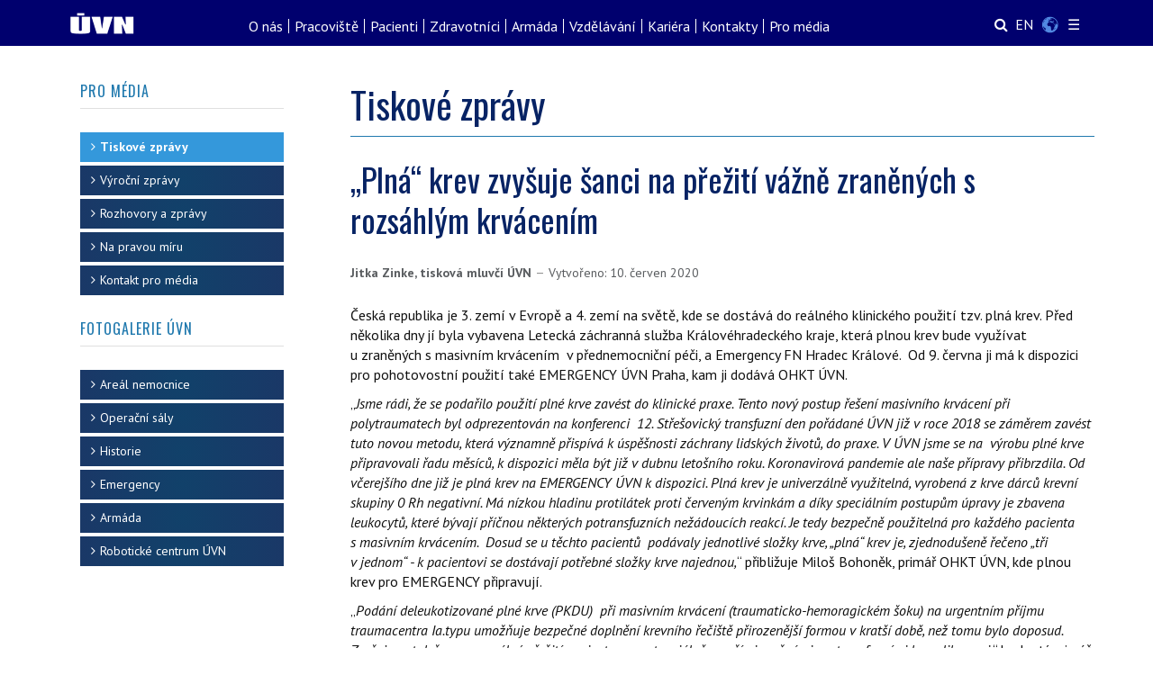

--- FILE ---
content_type: text/css
request_url: https://www.uvn.cz/media/ja_simpli/css/custom-styles/9.css
body_size: 3497
content:

body {
	background-color: #ffffff;
	color: #101010;
	line-height: 1.4;
	font-size: 16px;
	font-family: PT Sans;
	font-weight: 400;
}


/* Logo */
a.logo strong {
	width: 72px;
	height: 30px;
}


a.logo strong {
	background: url(/images/UVN_logotyp_inv_top.png#joomlaImage://local-images/UVN_logotyp_inv_top.png?width=72&height=30) no-repeat;
	text-indent: -999em;
}



a {
	color: #3498db;
}

a:hover, a:focus, a:active {
	color: #3498db;
}

/* common style */
h1, h2, h3, h4, h5, h6 {
	font-family: Oswald;
}

/* JOOMLA STYLE
--------------------------------------- */
h2.item-title,
.item-title h2,
.item-page .page-header h2 {
	font-family: Oswald;
}


.items-row .item {
	font-size: 16px;
}

/* Header */
#header {
	background-color: #00006e;
	border-color: #00006e;
	color: #ffffff;
}

#header a {
	color: #ffffff;
}

#header a:hover, #header a:focus, #header a:active {
	color: #ffffff;
}

/* Main navigation */
#mainnav {
	background-color: #2079ae;
	border-color: #eeeeee;
}

#mainnav .nav > li > a,
#mainnav .nav span.separator {
	color: #ffffff;
}

#mainnav .nav > li > a:hover,
#mainnav .nav > li > a:focus,
#mainnav .nav > li > a:active {
	color: #f7f4f4;
}

#mainnav .nav > li > a:hover:after,
#mainnav .nav > li:hover > a:after,
#mainnav .nav > li.active > a:hover:after,
#mainnav .nav > li > .separator:hover:after,
#mainnav .nav > li:hover > .separator:after {
	border-color: #0e3b5d;
}

#mainnav .nav > li.active > a,
#mainnav .nav > li.active .separator {
	color: #f5eded;
}

#mainnav .nav > li.active a:after,
#mainnav .nav > li.active .separator:after {
	border-color: #0e3b5d;
}

/* Dropdown menu */
.dropdown-menu, .nav .list-unstyled,
.dropdown-menu, .nav .nav-child {
	background-color: #ffffff;
}

#mainnav .dropdown-menu > li,
#mainnav .nav .nav-child > li {
	/*border-bottom-color: rgba(255,255,255,0.2);*/
}

.dropdown-menu > li > a,
.nav .list-unstyled > li > a,
.nav .nav-child > li > a {
	color: #175a87;
}

.dropdown-menu > li > a:hover,
.dropdown-menu > li > a:focus,
.dropdown-submenu:hover > a,
.dropdown-submenu:focus > a,
.nav .list-unstyled > li:hover > a,
.nav .list-unstyled > li:focus > a,
.nav .nav-child > li:hover > a,
.nav .nav-child > li:focus > a {
  background: #e1e6f6;
  color: #175a87;
}

.dropdown-menu, .nav .list-unstyled,
.dropdown-menu, .nav .nav-child {
	border-color: #e1e6f6;
}

/* Custom color for collapse menu */
@media (max-width: 992px) {
	#mainnav .nav-collapse .nav > li > a,
	#mainnav .nav-collapse .nav > li > .separator {
		color: #303030;
	}

	#mainnav .nav-collapse .nav > li > a:hover {
		color: #303030;
	}

	#mainnav .nav > li > a:hover:after,
	#mainnav .nav > li > a:focus:after,
	#mainnav .nav > li:hover > a:after {
		display: none;
	}

	#mainnav .nav-collapse .nav > li.active > a {
		color: #004597;
	}	
}



/* Search form */
.navbar-form {
	background-color: #ffffff;
	color: #999999;
}

.navbar-form .search .inputbox {
	color: #999999;
}

/* Footer
--------- */
#footer {
	background: #333f4f;
	border-color: #333f4f;
	color: #a6abb1;
}

#footer a {
	color: #32baee;
}

#footer a:hover, #footer a:focus, #footer a:active {
	color: #ffffff;
}

#footer .nav > li::before {
	color: #a6abb1;
}

/* Footer menu*/
#footer .nav > li > a {
	color: #32baee;
}

#footer .nav > li > a:hover,
#footer .nav > li > a:focus,
#footer .nav > li > a:active {
	border-color: #ffffff;
	color: #ffffff;
}


/* Module Styles
--------------------*/


/* Module Styles
--------------------*/


/* Module Styles
--------------------*/





--- FILE ---
content_type: text/css
request_url: https://www.uvn.cz/templates/uvn/css/uvn2020.css?ver=0512
body_size: 45957
content:
a, .page-header a {color:#175a87;}
.ja-module .nav > li > a, .module-menu .nav > li > a {display:block; color: #2079ae; clear: both !important;}
.ja-module .nav > li > a:hover, .module-menu .nav > li > a:hover, .ja-module .nav > li > a:active, .module-menu .nav > li > a:active, .ja-module .nav > li > a:focus, .module-menu .nav > li > a:focus {
    left:0;
    background:#2079AE;
}
.ja-module .nav > li.active > a, .module-menu .nav > li.active > a {
    background: #E1E6F6;
    color: #2079ae;
    font-weight:bold;
}
.items-more .nav-tabs > li > a {color: #2079ae;}
.readmore .btn {color: #2079ae; border-color: #2079ae;}
body ol li {
    background: none;
    padding-left: 0;
}
h1, h2, h3, h4, h5, h6 {
    font-family: Oswald, "Arial narrow", sans-serif;
    font-weight: normal;
    text-align: left;
    }
h2.item-title, h2.module-title, .item-title h2, .item-page .page-header h2, h2.item-title a, .item-title h2 a, h1, .blog .page-header h2 {
    font-family: Oswald, "Arial narrow", sans-serif;
    font-weight: normal;
    color: #2079ae;
    font-size: 32px;
    text-transform:none;
    border-bottom:0;
    padding-bottom:0;
    text-align:left;
}
h1 {
  border-bottom: 1px solid #2079ae; 
    margin: 0 0 20px;
    padding: 0 0 10px;  
  }
/*h3 {
    font-size: 28px;
} */
h3.nadpis {margin: 0 0 12px;}
.bot-sl .ja-module .module-title {
    font-weight: 400;
    }
.blog .page-header h2 {font-size:26px; margin-bottom:15px;}
#archive-items .page-header h2 {font-size: 20px;}
.archive .filter-search {
    line-height: 42px;
    padding: 10px 0;
}
.module-title {color:#2079ae;}
.items-more .nav-tabs > li > a:hover {left:0;}
.items-more::before {
    border-bottom: 3px solid #2079ae;
    content: "Více článků";
    color:#2079ae;}
#header {
    background-image: url(/templates/uvn/images/bg-top.png);
    background-position: top lef;
    background-repeat:repeat-x;
}
p {margin: 10px 0;}  
 .menu-skupiny {
    margin: 15px -10px 0;
}
.bg_radius {background: #f0f0f0 url(/images/headers/podklad_radius1.png) no-repeat center center; background-size: cover;}
.bg_rect {background: url(/templates/uvn/images/bg-ctverec.png);}

/* .en .menu-skupiny {margin: 15px 0 0;} */
 .box {
    display:inline-box;
    width: 31.33333333%;
    margin: 1%;
    padding: 0;
    position:relative;
    background: #EAE7E7 url(/images/stories/m_robot/obr.jpg) top center no-repeat;
    background:rgba(250, 255, 255, 0.80) url(/images/stories/m_robot/obr.jpg) top center no-repeat;
    float:left;
    border-radius: 5px;
     }
.cil4 .box { width: 23%;}
.module-robot .box {background-size: cover;}
.module-robot .nadpis a {margin:0 auto;}
.module-robot .nadpis a span {border-bottom-left-radius: 5px; border-bottom-right-radius: 5px; overflow: hidden;}
.module-robot .pozice1 {background-image: url(/images/stories/m_robot/obr1.jpg);}
.module-robot .pozice2 {background-image: url(/images/stories/m_robot/obr2.jpg);}
.module-robot .pozice3 {background-image: url(/images/stories/m_robot/obr3.jpg);}
.module-robot .pozice4 {background-image: url(/images/stories/m_robot/obr4.jpg);}
@media only screen and (max-width: 595px) {
  .cil4 .box { width: 48%;}
}
#menu-cilove-skupiny {
    padding-top: 0 !important;
    border-bottom: 1px solid #1e6fa1;
    border-top: 1px solid #1e6fa1;
    }
.box .menu li a {
    text-align:left;
    font-weight:normal;
     }
.box ul {margin: 0 12px;}
.box li {
     overflow: hidden;
    text-overflow: ellipsis;
    white-space: nowrap;
    background: url("/templates/uvn/images/bullet6.png") no-repeat scroll 0 10px;
    padding-left: 15px;
}
.menu-skupiny li a {color:#1E6FA1; font-weight:bold;}
.nadpis a {
    background: transparent;  /* url("/templates/uvn/images/activear.png") repeat-x scroll left bottom;*/
    margin: 0 auto 15px;
    width: 100%;
    text-transform:uppercase;
    color:#fff;
    display: block;
    text-align:center;
    padding-top: 130px;
    font: bold 14px/39px "PT sans",Arial, Helvetica, Sans-serif;
}

.nadpis a span, #legenda .nadpis a {background:#1e6fa1 url("/templates/uvn/images/activehar.png") repeat-x scroll left bottom; display:block; height:39px;}
.nadpis a:hover span, #legenda .nadpis a:hover {
    text-decoration:none;
    background-position: top left;
}
#legenda .nadpis a {padding-top:0; width: 150px; border-radius: 5px; margin: 10px auto;}
.nadpis a:hover { text-decoration:none;}
.pacienti {background-image: url(/images/stories/uvodni_menu/pacienti2.jpg); box-shadow: 0 0 15px 2px #051827;}
.zdravotnici {background-image: url(/images/stories/uvodni_menu/zdravotnici.jpg);box-shadow: 0 0 15px 2px #051827;}
.armada {background-image: url(/images/stories/uvodni_menu/armada2.jpg);box-shadow: 0 0 15px 2px #051827;}
.uvnintro {background-image: url(/images/stories/uvodni_menu/uvn-intro2.jpg);box-shadow: 0 0 15px 2px #051827;}
.important {background-image: url(/images/stories/uvodni_menu/uvn-emery.jpg);box-shadow: 0 0 15px 2px #051827;}
.photogallery {background-image: url(/images/stories/uvodni_menu/uvn-photo.jpg);box-shadow: 0 0 15px 2px #051827;}
.moduletable-robot .pozice1 {background-image: url(/images/stories/m_robot/obr1.jpg);}
.moduletable-robot .pozice2 {background-image: url(/images/stories/m_robot/obr2.jpg);}
.moduletable-robot .pozice3 {background-image: url(/images/stories/m_robot/obr3.jpg);}
.moduletable-robot .pozice4 {background-image: url(/images/stories/m_robot/obr4.jpg);}

a.vice {
    background: #1e6fa1 url("/templates/uvn/images/symboly3.png") no-repeat scroll -112px center;
    border-radius: 100%;
    color: white;
    display: block;
    float: right;
    height: 18px;
    margin: 10px;
    padding: 3px;
    text-align: center;
    width: 18px;
}
a.vice:hover {text-decoration:none;}
.rotator #photogallery_en img {width:100%; height:auto;}

/* uprava sablony T3 */
.t3-mainnav {
    background: #217CB3 url("/templates/uvn/images/activehar3.png") bottom left repeat-x;
    border-bottom: 0px solid #19608D;
    border-top: 0px solid #19608D;
}
.t3-mainnav .navbar .nav > li > a, .navbar-default .navbar-nav > li > a {
    border-right: 0px solid #444;
    color: #fff;
    background: #217CB3 url("/templates/uvn/images/activehar3.png") bottom left repeat-x;
    font-weight: bold;
    text-transform: uppercase;
}
.t3-mainnav .navbar .nav > li > a:hover, .navbar-default .navbar-nav > li > a:hover {
    background-position: top left;
    color: #fff;
}
.navbar-default .navbar-nav > .active > a, .navbar-default .navbar-nav > .active > a:hover, .navbar-default .navbar-nav > .active > a:focus {
       background: #185C88 url("/templates/uvn/images/activehar3.png") top left repeat-x;

}
.t3-wrapper {
  background: url("/templates/uvn/images/bg-top.png") repeat-x left top;
}
.t3-module {
    margin-bottom: 20px;
}
.t3-sl {
    background: gray none repeat scroll 0 0;
    padding-bottom: 0;
    padding-top: 10px;
}
.logo {
    text-align: left;
}
.head-search .form-group {
    margin-bottom: 0;
}

.page-featured #mainnav {
    display: none;
}
/* uprava hledani/ jazyky */
.head-search .form-control {
    padding-left: 15px;
    width: 100%;
}
.banneritem {
    text-align:center;
    }
.sw .banneritem {
    margin-bottom:1em;
    }
.banneritem a {
    border: 1px solid silver;
    border-radius: 5px;
    display:inline-block;
    padding: 1%;
    box-shadow: 0 5px 5px silver;
    }
a.infosluzba {
    background: rgba(0, 0, 0, 0) url("/templates/uvn/images/phone3.png") no-repeat scroll 0 50%;
    display: inline-block;
    float: left;
    font-size: 17px;
    margin-right: 2%;
    padding-left: 30px;
    line-height:25px;  
}
a.podatelna {
    background: #1e6fa1 none repeat scroll 0 0;
    border-radius: 3px;
    color: white !important;
    display: inline-block;
    font-size: 12px;
    font-weight: bold;
    line-height: 25px;
    margin-left: 0;
    margin-right: 0;
    padding: 0 5px 1px;
    vertical-align: middle;
}
a.podatelna:hover {text-decoration:none;}
/*.mod-languages {
    display: inline-block;
    line-height: 25px;
    margin: auto 0 auto 10px;
    position: absolute;
    right: 24px;
} */
.vizitka {
    background: #f0f0f0;
    border-left: 10px solid #009de1;
    padding: 10px;
    text-align:left;
    }
.sm_ico {width:12px; height:auto; vertical-align: middle;}
.mod-languages {
    border: 0;
    display: inline-block; 
}
/*
.vgroup .vizitka.foto:nth-child(2n+1) {
    clear: both;
    margin-left: 0;
} */
.vizitka.foto {
    float: left;
    font-size: 90%;
    margin: 2% 2% 0 0;
    max-width: 450px;
    padding: 10px;
    position: relative;
    width: 48%;
    height: 120px;
    vertical-align: middle;  
    display: table;
}

.kontakt-text {
    display: table-cell;
    padding-right: 5px;
    vertical-align: middle;
    min-width: 75%;
}
.kontakt-text b.jmeno {
    display: block;
    padding: 0 0 10px;
}
.kontakt-obrazek {
    display: table-cell;
    height: 120px;
    overflow: hidden;
    vertical-align: middle;
    /*width: 15%;*/
}
.orez {
    height: auto;
    overflow: hidden;
    /*width:1px;*/
    max-width: 80px;
    display: block;
}
.orez img {
    margin-right: 15px;
    width: 100%;
}

.vizitka.foto a.abs {
    bottom: 2px;
    position: absolute;
    right: 2px;
}
.vizitka.foto a.abs .info-misc {
    display: none;
}
.vizitka.foto a.abs:hover .info-misc {
    background: #444 none repeat scroll 0 0;
    color: #f0f0f0;
    display: inline-block;
    padding: 10px;
    text-decoration: none;
}
.vizitka.foto a.abs:hover img {
    visibility: hidden;
}
 .vizitka.foto.kategorie b.jmeno {display: block; overflow: hidden; margin: 0px 0px 10px; height: 3em;}
 .jedenradek .text {overflow: hidden; white-space: nowrap; text-overflow:ellipsis; /* width: 350px; position:relative; height:1.5em;*/}
/* fl 50  */
.fl50 {
    float: left;
    margin-right: 3%;
    width: 46%;
}          
.clr {
    clear: both;
}
/****/
#homelangnav {
    position: relative;
    text-align: right;
}
.article-intro .item-image {max-width:50%; height:auto;}
/*
#header .custom {margin-right: 40px;}
#header form { margin: 0; }
#header #searchForm, #header .search {text-align:right; margin: 10px 0 0 0;}
#header input[type=search] {  
    background: white url("/templates/uvn/images/lupa-search30.png") no-repeat scroll right center;
    border: 1px solid #ccc;
    border-radius: 3px;
    height: 30px;
    line-height: 30px;
    margin: 0;
    padding: 0 25px 0 5px;
    width: 80%;
}

.en a.logo strong {
    background-image: url("/templates/uvn/images/uvn_logo_en_d.png");
}
*/
/* obsah  */
.mujkontajner {float:left;}
.mujkontajner #content {float:right; text-align: justify;}
/*.mujkontajner #content h1, .mujkontajner #content h2, .mujkontajner #content h3, .mujkontajner #content .h1, .mujkontajner #content .h2, .mujkontajner #content .h3 {text-align:left;}*/
.home .mujkontajner #content {float:left;}
.ugo .mujkontajner #content { background: url(/images/stories/ilustr/bg-gastro-onko-450.png) top right no-repeat;}
.armynews .readmore {
    margin-bottom: 0;
    margin-top: 0px;
    display:block;
    text-align:right;
    font-weight:bold;
    clear: both;
}
.blog .readmore {text-align:right;}

/* paticka - loga */
div.pata-odkazy {clear:both; border-top: 1px solid #ddd;}
 ul.pata-odkazy {list-style:none; margin:0 auto; padding:0;}
 ul.pata-odkazy li {list-style: none; background-image:none; display:inline-block; padding: 25px 12px;}
 ul.pata-odkazy li a, a.kvalita {
    display:inline-block;
    width:60px;
    height:60px;
    margin: 0;
    text-decoration:none;
    text-align:center;
    background-position: center bottom;
    background-repeat: no-repeat;
 }

 ul.pata-odkazy li a:hover, a.kvalita {background-position: center top;}
 a.kvalita {width: 237px; background-image: url("../images/loga-kvality-pece3.png");}

 /* loga fakult a organizaci */
 ul.pata-odkazy li a.uk {background-image: url("../images/uvnpartner_uk.png");}
 ul.pata-odkazy li a.lfuk1 {background-image: url("../images/uvnpartner_1lf.png");}
 ul.pata-odkazy li a.lfuk2 {background-image: url("../images/uvnpartner_2lf-2019.png");}
 ul.pata-odkazy li a.lfuk3 {background-image: url("../images/uvnpartner_3lf.png");}
 ul.pata-odkazy li a.unob {background-image: url("../images/uvnpartner_uo.png");}
 ul.pata-odkazy li a.fvzuo {background-image: url("../images/uvnpartner_fvz_uo.png");}
 ul.pata-odkazy li a.ipvz {background-image: url("../images/logo-ipvz-new60x120.png");}
 ul.pata-odkazy li a.praha6 {background-image: url("../images/uvnpartner_pha6.png");}
 ul.pata-odkazy li a.mhlmp {background-image: url("../images/uvnpartner_mhmp.png");}
 /* armada */  
 ul.pata-odkazy li a.volareza {background-image: url("../images/uvnpartner_volareza.png"); width:90px;} 
 ul.pata-odkazy li a.vnbrno {background-image: url("../images/uvnpartner_vn_brno.png");} 
 ul.pata-odkazy li a.vnol {background-image: url("../images/uvnpartner_vn_olomouc.png");} 
 ul.pata-odkazy li a.veterani-army {background-image: url("../images/uvnpartner_verterani.army.cz.png");} 
 ul.pata-odkazy li a.army {background-image: url("../images/uvnpartner_mo.png");} 
/* censimmed */
 ul.pata-odkazy li a.sesam {background-image: url("../images/uvnpartner_sesam.png"); width:268px;} 
 ul.pata-odkazy li a.karim {background-image: url("../images/uvnpartner_karim.png"); width:268px;} 
  
 
.bot-sl .container {
    padding: 32px 0;
}
#pata-odkazy {background: #f6f7f8; border-top: 1px solid #dddddd; border-bottom: 1px solid #dddddd;}
#pata-odkazy .container {
    padding: 12px 0;
}
 /* znamka */
 .znamka {
    float: right; 
    margin: 0px 0px 30px 20px; 
    width: 30%; 
    padding: 0px 5px 0px 15px; 
    color: rgb(116, 116, 116); 
    background: rgb(247, 235, 180); 
    border: 5px dashed rgb(255, 255, 255);
    }
 .znamka b {color:#C62D04;}
/* kde nas najdete */
#Mod197 .module-ct, #Mod240 .module-ct {position:relative;}
#Mod197 a .hoverspan, #Mod240 a .hoverspan {
    position:absolute;
    left: 5px;
    top: 55px;
    visibility:hidden;
    }
#Mod197 a:hover .hoverspan, #Mod240 a:hover .hoverspan {
    visibility:visible;
    transition: opacity 1s 5s;
    }
div[class|="rozcestnik"], .moduletable.rozcestnik {
 padding: 1em 2em;  /* 10px*/
 margin:10px 0;
 border: 1px solid silver;
 border-radius: 10px;
 background: #ffffff url("/templates/uvn/css/bg-rozc.png") repeat-x scroll left top;
}
div[class|="rozcestnik"] h2 {
    font-family: Oswald, "Arial narrow", sans-serif; /* "PT Serif",Georgia,"Times New Roman",Times,serif;*/ 
    font-size: 24px;
     color: #77777c;
     }
div[class|="rozcestnik"] h3 {margin-top:0;}
div[class|="rozcestnik"] .table {margin-bottom:inherit;}
/* budovy */
span[class|="budova"] {
    background: #666;     
    border-radius: 5px;     
    color: white;     
    display: inline-block;     
    /* font-size: 1.25em; */     
    font-style: normal;     
    font-weight: bold;     
    height: 2em;     
    line-height: 2em;     
    margin: 0 10px 0 0 ; 
    /*padding: 2px;*/     
    text-align: center;     
    vertical-align: middle;     
    width: 2em;
    font-family: "trebuchet ms", Arial, Sans Serif;
}
div[class|="rozcestnik"] span[class|="budova"] {
        /* font-size: 0.9em; */
     }
.webui-popover-inner span[class|="budova"] {margin: 0;}
span.budova-a {background: #DB001B; /* cervena */}
span.budova-b {background: #52AE32; /* tmava zelena #006434;*/}
span.budova-c {background: #FACB24; color:#404040;/* zluta */}
span.budova-e {background: #A16C0F;/* hneda */}
span.budova-f {background: #007AB9; /* modra */}
span.budova-g {background: #F5BAC6;/* ruzova */}
span.budova-ch {background: #EB6E08;/* oranzova */}
span.budova-i {background: #6D7D7C;/* seda */}
span.budova-l {background: #55AC42;/* svetle zelena */}
span.budova-k {background: #6D7D7C;/* seda */}
span.budova-p {background: #6D609C;/* fialova */}
span.budova-ulz {background: #FFEFDB; color: #404040; /*#FFF0DA  svetle ruzova */}
span.budova-v {background: #006434; /* tmava zelena*/}
span.budova-ext {background: #ffffff url(/templates/uvn/images/ext_lokace.png) center center no-repeat; margin-right: 0; }
/*  .offcanvas-body .nav-item a */
a.cudel, .btn.cudel, .inzerce .readmore .btn {
  display:inline-block;
  padding:10px 15px; 
  background:#32BAEE; 
  color: white; 
  margin-top:5px;
  text-align: center;
  border-radius: 3px;
}
a.cudel.modra {background-image: url(/templates/uvn/images/bg-cudel-modra.png); background-size:contain;}
/************** uprava menu *************************/
#mainnav {
    z-index: 9990;
}
.nav-child {
    display: inherit;
    float: none;
    margin: 0;
    min-width: 160px;
    position: relative;
}
.nav-child li {padding: 0 0 0 5px;}
.nav-child > li > a {white-space: normal;}
.nav-child > li.active > a {font-weight:bold; white-space: normal;}
.nav-child > li.active > a::before {
    content: "\f105";
    display: inline-block;
    font-family: FontAwesome;
    font-style: normal;
    font-weight: normal;
    margin-right: 5px;
}
.dropdown-menu, .nav .nav-child, .nav-child  {
    box-shadow: none;}
/* // uprava menu konec */

#pracoviste > li > a {padding: 8px; border-bottom: 3px solid white; background: #efefef;}
#pracoviste > li.divider {margin: 15px 0 5px; font-weight:bold; text-transform: uppercase;}
#pracoviste > li:nth-child(2n+1) > a {
    background: #f6f5f5 none repeat scroll 0 0;
}
#pracoviste > li > a:hover {
    background: #e1e6f6;
}
/* zobrazeni tab prilohy */
#main div.attachmentsList table, div.attachmentsList table {
    font-weight:normal;
    width:100%;
    border: 0;
    line-height: 2;
}
/* extra */
ul.bloky {width: 100%; padding:0; margin: 15px 0 0; display: flex;  flex-wrap: wrap;
}}
ul.bloky:after {
  content: " ";
  clear:both;
  display: block;
}
ul.bloky li {display: block; float:left; width: 49%; padding:0; background: none;}    
ul.bloky li {margin-left:1%\0/IE8;} /* ie 8 */
@media screen and (min-width:0\0){ /* ie 9 - 11 */
	ul.bloky li {margin-left:0;}
}

ul.bloky li:nth-child(even) {margin: 0 0 0 2%;}
.bloky .rozcestnik {height:100%; margin: 0 0 10px;}
.bloky a.cudel {color:#fff;}
.bloky a.cudel.inv {
    color: #000;
    background: transparent;
    text-decoration: none;
    padding-left:0;
    cursor: unset;
    font-weight: bold;
}
.bloky .radek, #mySidenav {display:block;}
.scr480 {display:none;}
.open, .close, .sidenav.close {width:100%;}
/* button lokalni navigace */
#mainnav .btn-navbar.invbtn {position:absolute; top: 5px; right:0; background: #fff; border-top-left-radius: 8px; color:#32BAEE; padding-bottom: 3px;height: 44px; float:none;}

@media only screen and (max-width: 992px) {
.mujkontajner { float: none;}
#mySidenav {right:-96px;}
#mySidenav.open {right: 0;}
#mySidenav.open .module-title {color: #32BAEE;}
  .scr480 {display:inherit;}
  .sidebar {margin-top: 0px;}
.sidenav {
    height: 98%;
    width: 0;
    position: fixed;
    top: 0;
    background-color: rgba(0,0,0,0.9);
    overflow-x: hidden;
    transition: 0.5s;
    padding-top: 20px;
    padding-left: 3%;
    padding-right: 3%;
    z-index: 9991;
}
.sidenav.open {width:48%; margin-left: 0px;}
.sidenav.close {width:0;}

.sidenav a {
    padding: 8px;
    display: block;
    transition: 0.3s;
}

.sidenav a:hover {
    color: #f1f1f1;
}
.sidenav .banneritem a {
    border: 0px;
    box-shadow: none;
}
.sidenav .closebtn {
    position: absolute;
    top: 0;
    left: 0px;
    font-size: 36px;
    margin-left: 0;
    color:#32BAEE;
}
 .sidenav .ja-module .nav > li > a, .sidenav .module-menu .nav > li > a {
    display: block;
    color: #fff;
    clear: both !important;
    background: inherit;
    line-height: 36px;
    font-size: 18px;
}
.sidenav .ja-module .nav>li.active>a, .sidenav .module-menu .nav>li.active>a {
    background: #303030;
    color: #fff;
}
.sidenav .dropdown-menu, .sidenav .dropdown-menu .nav .nav-child {
    background-color: #ffffff;
}
.sidenav .dropdown-menu, .sidenav .nav-child {
    background-color: #555;
    border-color: #555;
}
.sidenav .dropdown-menu > li > a, .sidenav .nav-child > li > a {
    color: #f0f0f0;
}
.scr480.bpos {
    position: absolute;
    right: 15px;
    top: 125px;
    z-index: 95;
}
.nav-collapse .nav {width: 40%;}
}
.scrhid {display:none;}
@media only screen and (max-width: 480px) {
  ul.bloky {display:block;}
  .bloky .radek {display:inline;}
  .mobhid {display:none;}
  .scrhid {display:inline-block;}
  ul.bloky span[class|="budova"] {
    font-size: 1.2em !important;
    /*padding: 5px;*/
    margin-top: 5px;
    float:right;
    }
  span.budova-ext {margin-right: 10px;}
    /* .bloky a.cudel {width:120px; overflow:hidden; text-overflow: ellipsis; white-space: nowrap;} */
    .bloky a.cudel.tm {width:auto;}
    .bloky a.cudel.inv {
    color: #32BAEE;
    background: #fff;
    border-color: #32BAEE;
    border: 1px solid;
    padding: 8px 10px 8px 13px;
    text-decoration: none;
    font-weight: bold;
    border-radius: 5px;
    width:auto;
    }
    div[class|="rozcestnik"], .bloky .rozcestnik {height:auto; padding:0.5em;}
    ul.bloky .radek .cudel {float:right;}
    table, th, td, tr, thead, tbody {
    display: block;
    width:auto !important;
    height:auto !important;
  }
  th {background: #ddd;}
 
}

.bloky span[class|="budova"] {font-size: 12px;}
a.cudel.tm {background: url(/templates/uvn/images/bg-cudel-tm3.png) repeat-x left top;}
a.cudel.tm:hover {background-position: left bottom; text-decoration:none;}

/* div[class|="klinika"] .page-header h2 {

    border-bottom: 5px solid #eee;
    min-height: 60px;
    padding: 20px 70px 0px;
    text-align: center;
    vertical-align: middle;
    margin-top:-20px;
} */
.klinika-uk .page-header h2 {
    line-height: 60px;
    background: url("/templates/uvn/images/logo_small_btt.png") center left no-repeat, url("/templates/uvn/images/logo-uk.png") center right no-repeat;
}
.klinika-1lf .page-header h2, .klinika-interni .page-header h2 {
    border-bottom: 1px solid #eee;
    min-height: 60px;
    padding: 20px 70px 10px;
    text-align: center;
    vertical-align: middle;
    background: url("/templates/uvn/images/logo_small_btt.png") center left no-repeat, url("/templates/uvn/images/logo-1lf.png") center right no-repeat;
    margin-top:-20px;
 }
.klinika-2lf .page-header h2 {
    border-bottom: 1px solid #eee;
    min-height: 60px;
    padding: 20px 70px 10px;
    text-align: center;
    vertical-align: middle;
    background: url("/templates/uvn/images/logo_small_btt.png") center left no-repeat, url("/templates/uvn/images/logo-2lf-2019.png") center right no-repeat;
    margin-top:-20px;
}
.klinika-3lf .page-header h2 {
    border-bottom: 1px solid #eee;
    min-height: 60px;
    padding: 20px 70px 10px;
    text-align: center;
    vertical-align: middle;
    background: url("/templates/uvn/images/logo_small_btt.png") center left no-repeat, url("/templates/uvn/images/logo-3lf.png") center right no-repeat;
    margin-top:-20px;
}

#footer {
    font-size: 14px;
}
/* #footer a {color: #175a87;} */
.darci .module-title {
    background: white url(/templates/uvn/images/darci_menu_img32.png) center right no-repeat;
    padding: 8px 0;
}

 /** menu v clancich **/
.article-index {width:35%; margin-left: 15px;}}
.article-index .nav > li {padding: 2px 0; font-size: 14px;}
.article-index .nav-tabs.nav-stacked > li > a {background: #f6f7f8; color: #2079ae;}
.article-index .nav > li > a::before {
    content: "\f105";
    display: inline-block;
    font-family: FontAwesome;
    font-style: normal;
    font-weight: normal;
    margin-right: 5px;
}
.article-index .nav > li.active > a {
    background: #e1e6f6;
    color: #2079ae;
    font-weight: bold;
}
.article-index .nav > li > a:active, .article-index .nav > li > a:focus, .article-index .nav > li > a:hover {
    left:0;
    background:#2079AE;
    color:#fff;
}
/* videa */
audio, canvas, video {
    max-width: 100%;
}
/* struktura NEURO */
ul.neuro {
    list-style: none;
    line-height: 20px;
    margin: 30px 0;
    overflow: hidden;
    padding: 0;
    text-align:center;
    width:100%;
    position:relative;
}

.neuro a {display:block;}
ul.neuro li {
    text-align: center;
    margin: 0;
    padding: 0;
    list-style: none;
    list-style-image: none;
}
ul.neuro li:after, ul.neuro li:before {
    content: "";
}
ul.neuro li a {
    color: #fff;
    font: normal 12px/20px "Lucida Grande","Segoe UI","Trebuchet MS",Tahoma,Verdana,Helvetica,Arial;
    text-align: center;
    padding: 20px 5px;
    text-decoration: none;
    height:90px;
    margin: 20px 2%;
    background: #1e6fa1;
    display: block;
    box-shadow: 2px 2px 5px gray;
}
ul.neuro li a:hover {background-color:#16557F;}
ul.neuro li.bx-abs a {
    margin: 20px 0 20px 15%;
    padding: 10px 0;
}
ul.neuro li a b {display:block;}
ul.neuro li a .h2 {
     font-size: 2em;
     margin-bottom:5px;
     line-height: 30px;
     color:#fff;
}
ul.neuro li a .h3 {
     font-size: 1.3em;
     margin-bottom:5px;
}
ul.neuro li a .h4 {
     font-size: 1.25em;
     margin-bottom:5px;
     color:#fff;
}
.bx-2 {width:48%; z-index:10;}
.ugo .bx-2 {width:100%; max-width: 690px;}
.ugo .bx-1 {width:19%; min-width: 8em;}

ul.neuro li.bx-2 a, ul.neuro li.bx-abs a  {cursor:default; background-color:#16557F;}
.ram1 {padding:10px; border:1px solid black; margin: 5px 0; border-radius:5px;font: normal 12px/20px "Lucida Grande","Segoe UI","Trebuchet MS",Tahoma,Verdana,Helvetica,Arial;}
.ram1 b {display:block;}
.padd5 {padding:0 3px;}
.ram1 .h3 {
     font-size: 1.3em;
     margin-bottom:5px;
}
/* upravena struktura NCHR */
ul.neuro {
    background: url("/templates/uvn/images/bg-tinv.png") no-repeat scroll 50% -140px;
}
@media only screen and (max-width: 992px) {
ul.neuro {
    background: url("/templates/uvn/images/bg-t.png") no-repeat scroll 50% -140px;
}
}
ul.neuro ul {background-image:none;}
ul.neuro li.bx-2 a, ul.neuro li.bx-abs a {
    background-color: #1e6fa1;
    cursor: pointer;
}
 ul.neuro li a.basic {
    background-color: #16557f;
    cursor: default;
    margin-top:0;
}
 ul.neuro li {list-style:none; background-image: none;}
 ul.neuro li[class|="bx"] {
    background: url("/templates/uvn/images/neuro-line.png") no-repeat scroll 0 -300px;
    display: inline-block;
    height: auto;
    margin: 0;
    vertical-align: middle;
    padding:0;
}
 ul.neuro li.bx-abs {
    background-position: -80px 60px;
    height: auto;
    position: absolute;
    right: 0;
    top: 10px;
    width: 27%;
}
 ul.neuro li.dveline {background: url("/templates/uvn/images/bg-dveline.png") 50% 50% no-repeat;}
.ram1 {height: 80px; overflow:hidden;}
ul.neuro li a {height: 8rem;}
ul.neuro li ul.neuro {margin-bottom:0;}
ul.neuro li ul.neuro li a {/*height: auto;*/}
.neuro.box {width: 25%; margin:0;background: none;text-align: center;}

ul.category-module li.box {margin: inherit;}
ul.category-module li.box .mod-articles-category-image a, ul.category-module li.box .mod-articles-category-image a:hover {background:transparent; left: inherit;}
ul.category-module li.box .mod-articles-category-image a:before { content: none;}
ul.category-module li.box .mod-articles-category-image img.thumbnail {border-color:white; box-shadow: none; width:100%;}
@media only screen and (max-width: 595px) {
  .neuro.box { width: 48%;}
}
/* */
.rwd-media {
  position: relative;
  width: 100%;
  height: 0;
  padding-bottom: 56.25%; /* 16:9 */
}

.rwd-media iframe,
.rwd-media video {
  position: absolute;
  width: 100%;
  height: 100%;  
}
/* nastaveni zobrazeni kontaktu */
.dl-horizontal dt {width:16px;} 
.dl-horizontal dd {margin-left:32px;}
/**/
/* mapa arealu */
.webui-popover-content span[class|="budova"] {margin: 2px 0.5em 2px 0; font-size:12px;}
.webui-popover-content ul {list-style:none; padding:0; margin:0;}
.webui-popover {background-color: rgba(255, 255, 255, 0.9); font-size:13px;}
.webui-popover.dark { background-color: #404040;  background-color: rgba(64, 64, 64, 0.9); color: #fff;}
.webui-popover.dark .webui-popover-title { background-color: #404040; color: #fff;}
.cd-dropdown ul li span {color: #ccc !important;}
.cd-active.cd-dropdown ul li:hover span, .cd-active.cd-dropdown ul li span:hover {
    color: #fff !important;
}
/* obrazky v clancich */
.item-page img.pull-left {
      margin: 0 15px 15px 0;
}
.item-page img.pull-right {
      margin: 0 0 15px 15px;
}
/**/
@media only screen and (min-width: 767px) {
  .vizitka.foto {min-width: 300px;}
  }
@media only screen and (max-width: 767px) {
    /* body {font-size:1.25em;} */
    .mujkontajner #content {text-align: inherit;}    
    #header.header div.container div.row div.span6 {width:170px; float:left;}
    #header.header div.container div.row div.span6.banner {width:calc(100% - 170px); float:left;}
   /*  a.logo strong { background: url("/templates/uvn/images/logo_small_vpr.png") no-repeat 0 0 !important; text-indent: -999em; } */
    .mod-languages a span {display:none;}
    a.infosluzba {font-size: 14px;}
    #header #searchForm {padding: 0 10px 0 0;}
    ul.bloky li {float:none; width: 100%; }
    ul.bloky li:nth-child(even) {margin: 0;}
    h2.item-title, .item-title h2, .item-page .page-header h2, h2.item-title a, .item-title h2 a, h1, h2 {
    font-size: 22px; padding-top: 1em;}
    .blog.kongresy .page-header h2 {padding-top: 0;}
    h3 {font-size:20px;}
    h4 {font-size:18px;}
    .vizitka.foto {float: none; width: 100%; margin: 2% 0 0 0; font-size: 80%;}
    .fl50 {width: auto; float: none;} 
    .box {width: auto;}
    .nofl {float:none;}
    #Mod436 {margin-right: -24px;}
    
}
@media only screen and (max-width: 480px) {
    #header, .top-sl.blue-bg {padding-left: 12px !important; padding-right: 12px !important; }
    #header.header div.container div.row div.span6 {width:90px; float:left;}
    #header.header div.container div.row div.span6.banner {width:calc(100% - 90px); float:left;}
    /* a.logo strong { background: url("/templates/uvn/images/logo_small_btt.png") no-repeat 0 0 !important; text-indent: -999em; } */
    a.podatelna { overflow: hidden; white-space: nowrap; width: 17px; }
    .mod-languages a span, a.podatelna span {display:none;}
    /* homepage  - uprava nivo karusel text */
    .nivo-introtext  {display:none;}
    h1.nivo-title {font-size: 18px; border-bottom: 0; margin:0;}
    #Mod436 {margin-right: -24px;}
        /* menu boxy */
    .box {background-size: contain; }
    .box ul, .box .vice { display: none;}
    #menu-cilove-skupiny .nadpis a {margin: 0 auto; padding-top: 60px;}
    .module-robot .nadpis a {padding-top: 80px;}
    .mainbody-inner {padding-top: 0;}
    .znamka, .benefit .znamka {width:inherit; margin: 1em auto;}

} /* ------- // 480 -------------- */   


.PopBoxImageSmall {
	border: 0 none;
  max-width: 30%;
	width: auto;
	height: auto;
	margin: 5px 10px 5px 0px;
  cursor: inherit;
}
img.PopBoxImageLarge:hover {
	border: 2px solid #175A87;
	cursor: pointer;
  max-width:100%;
  z-index:9999.999999;
}
 p + img.PopBoxImageSmall:after {clear:both;}
/* uprava titulniho obrazku  */
.item-image {
    margin-bottom: 14px;
}
.items-leading [class^="leading-"] .item-image {
    /* margin-top: 18px; */
    max-height: 292px;
    max-width: 50%;
    overflow: hidden;
}
@media only screen and (max-width: 595px) {
  .items-leading [class^="leading-"] .item-image { max-width: 100%; margin-right:0; width:100%;}  
  .article-index {display:block; float:none; width:auto; margin-left: 0;}
}

@media print {
a[href]:after {
	content: "";
}
abbr[title]:after {
	content: "";
}
.ir a:after, a[href^="javascript:"]:after, a[href^="#"]:after {
	content: "" ;
}
}

 .hpbanners {text-align: center;}
 .hpbanners .moduletable_ban {
    max-width: 190px;
    display: inline-block;
    margin: 1%;
}
@media only screen and (max-width: 767px) {
    .mujkontajner {float:none;}
    }
#banery {background: #ffffff url("/templates/uvn/css/bg-rozc.png") repeat-x scroll left top; }

.maxima-slider .slider-content {
  margin-top: 0px; 
}
.layout-maxima .slider-title h1, .layout-maxima .slider-title h1 >small {
    font-family: PT Serif;
    font-weight: normal;
    color: #2079ae;
    text-transform: none;
}
.maxima-slider .slider-item-inner {
    padding: 10px 0 0 0;
    }
    
.layout-maxima .slider-controllers ul li a {
    font-size: 5px;
    line-height: 5px;
    padding: 5px;
    background: #175a87;
}
.module.urgent {
    background: #c10202; /*  url("/templates/uvn/images/warning36x36.png") no-repeat 10px center;*/
    border: 1px solid #a94442;
    border-radius: 10px;
    color: #f2f2de;
    margin: 10px auto;
    font-size: 20px;
    padding: 1em;
}
.module.urgent .module-title {
    color: #fff;
    background: url(/templates/uvn/images/warning36x36.png) no-repeat 10px center;
    padding-left: 56px;
    line-height: 42px;
    height: 40px;
}
/* kariera tabs */
.inzerce .nav-tabs {
    border-bottom: 0px solid #32BAEE;
    margin-bottom:0;
    margin-right: -2px;    
}
@media only screen and (max-width: 767px) {
    .inzerce .nav-tabs {margin-right: -6px;}
    }
.inzerce .nav-tabs>li>a {
    color: #32baee;
    background: 0;
    border: 1px solid #32BAEE;
    border-top:0;
    border-radius:0;
    border-bottom-left-radius: 5px;
    border-bottom-right-radius: 5px;
    font-weight: bolder;
}
.inzerce .nav-tabs>.active>a, .inzerce .nav-tabs>.active>a:focus, .inzerce .nav-tabs>.active>a:hover {
    background-color: #32baee;
    border: 1px solid #32baee;
    color:#fff;
}
.inzerce .nav-tabs > li > a:focus, .inzerce .nav-tabs > li > a:hover {
    background: #f6f7f8;
    color: #004a7d;
    border: 1px solid #e0e0e0;
}
.inzerce .nav-tabs.nav-justified > li {
    display: table-cell;
    width: 1%;
    float: none;
}
@media only screen and (max-width: 767px) {
    .inzerce .nav-tabs.nav-justified > li {
    display: block;
    width: auto;
    float: none;}
    }
@media only screen and (min-width: 768px) {
.inzerce .item-image.pull-left, .inzerce .pull-left.item-image {
    margin-right: 24px;
    width: 30%;
} }
.inzerce .tab-content {
    border-left: 10px solid #32baee;
    padding-left: 15px; 
}

/* podklady inzeratu */
.inzerce .items-row {
    background: #ced0d2 url(/images/headers/podklad_radius_165.png) no-repeat center center;
    background-size: cover;
    margin-bottom: 10px;
    }
.inzerce .items-row .item {
    padding: 24px;
    }
.inzerce .blog .page-header h2, .inzerce .page-header h2 {
    /* background: url(/templates/uvn/images/bg-ctverec.png); */
    background:rgb(50,186,238);
    background:rgba(50,186,238,0.9);
    padding: 10px;
    font-size: 24px;
    color: #fff;
    text-shadow: 0 0 2px #004a7d;
}
.inzerce .page-header h2 {font-size: 26px;}
.inzerce .page-header {margin-bottom:0;}
.inzerce .page-header a {
    color: white;
    text-shadow: 0 0 2px #004a7d;
}
.inzerce .item img, .inzerce .item-image img {
    border: 4px solid #fff;
    border-radius: 5px;
}
.inzerce .uvodnik {
  padding: 20px 10px 10px;
  background: #fff url(/images/headers/podklad_radius_165.png) no-repeat center center;
  background-size: cover;
  }
.inzerce .items-row .uvodnik {background:transparent; padding: 0;}
.inzerce .items-row .uvodnik .item-image {display:none;}
.inzerce .uvodnik .popis.pull-right {float:none;}
@media only screen and (min-width: 768px) {
.inzerce .uvodnik .popis.pull-right {width:65%; float:right; margin-top:-10px;}
}
.inzerce .readmore {position:relative;clear:both;}
.inzerce .readmore .btn {
     padding: 4px 8px;
     position: absolute;
     top: -24px;
     right: 0;
     border-color:#32BAEE;
}
.inzerce .items-row .item .readmore {margin-top: 18px;}
.inzerce .kariera-topbanner, .kariera-topbanner.inzerce {height: 179px;box-shadow: 0px 4px 8px gray; margin-bottom: 15px;}
.inzerce .kariera-topbanner .texty, .kariera-topbanner.inzerce .texty {top:30px; padding: 15px; width: 70%;}
.small-text {font-size:0.7em;}
.inzerce .popis-pozice {background: #bcbdbe; padding: 15px;}
.inzerce .moduletable.regkar {margin-top: 48px;}
.inzerce .kariera .box {box-shadow: 0px 2px 8px gray;}
/* benefity */
@media only screen and (max-width: 767px)  {
  .benefit .nav-tabs li {width: 47.9999%;}
}

.vel1 {font-size: 1em;}
.vel08 {font-size: 0.8em;}
/* vypis clanku kategorie - uprava zobrazení*/
figure {
    box-shadow: none;
    margin: 0 24px 24px 0;
    max-width: 550px; 
    display: inline-block;
    /*float: left;*/
}

#rozhovory-kariera figure {max-width: 30%;}
#rozhovory-kariera .newsflash-title { clear: both;}
#rozhovory-kariera .readmore {display: inline-block; text-align:right;}
#Mod208 figure {
    margin: 0;
    width: auto;
    max-width: inherit;
    display: block;
    float: none;
}

@media only screen and (max-width: 767px)  {
figure, #rozhovory-kariera figure {
  max-width: 100%;
  margin: 0;
  display: block;
  float:none;
}
  
}
/* vlci mak */
.vlcimak .module-title {
    color: #212066;
    background: url(/templates/uvn/images/sm2_strip_vlci_mak.jpg) bottom right no-repeat;
    padding: 15px 0;}
    
/* menu zdravotnici */
  .odbornici .nav-tabs {border-color: transparent;}
  .odbornici .nav-tabs li {background:url(/images/headers/podklad_radius_165.png) no-repeat center center;width:31.33333%; border:0; margin:1%;}
  .odbornici .nav-tabs li.active {background:#32baee;}
  .odbornici .ikona {display:block; padding: 28px; text-shadow: 0 0 3px #f0f0f0; font-size:48px; text-align:center;}
  .odbornici .nadpis {display:block; padding:0 20px 20px; text-transform:uppercase; text-align:center;text-shadow: 0 0 3px #f0f0f0; font-weight:bold; height:2.5em;}
  .odbornici .nav-tabs > li > a {color: #2079ae;}
  .odbornici .active .nadpis, .odbornici .active .ikona {text-shadow: 0 0 3px #1098cc;}
  .odbornici .nav-tabs>.active>a, .odbornici .nav-tabs>.active>a:focus, .odbornici  .nav-tabs>.active>a:hover {border-color:transparent; color:#fff;background-color: #32baee;border-color: #32baee;}
  .odbornici .item-page .page-header h2, .odbornici .page-header h2 {
    background:rgb(50,186,238);
    background:rgba(50,186,238,0.9);
    padding: 10px;
    font-size: 20px;
    color: #fff;
    text-shadow: 0 0 2px #004a7d;
}
  .odbornici .item-page .page-header h2 {font-size: 26px;}
  .odbornici .znamka {background:#32baee; color:#fff; padding:24px}
  .odbornici #content h3 {border-left: 20px solid #32baee; padding-left: 10px; text-transform:uppercase; font-size:1em;}
 .tooltip .tooltip-inner {background:#061C2C; border-radius: 6px; padding: 1em; font-size: 1.4em;}
  @media only screen and (max-width: 767px)  {
        .tooltip  .tooltip-inner {margin-right:0; max-width: 80vw;}
    }
.nav-child .divider {
    height: auto;
    margin: 11px 1px auto;
    background: transparent;
    color:#77777c;
    text-transform: uppercase;
    }  
    
/* kongresy */
.blog.kongresy .items-row .item {
    padding: 12px;
    background: #f0f0f0 url(/images/headers/podklad_radius_1652.png) no-repeat center center;
    background-size: cover;
    margin: 12px 0;
}
.akce-kalendar {
    width: 80px;
    border: 0;
    border-radius: 0;
    text-align: center;
    padding: 0;
    display: block;
    font-size: 16px;
    background: #005493;
    position: absolute;
    top: 0;
    left: 0;
    color: #f0f0f0;
    text-shadow: 0px 0px 3px #06417c;
    border-top: 5px dashed #fff;
}
.item .akce-kalendar {border-top-color: #D5D6D6;}
.akce-mesic {display:block;}
.akce-den {display: block; font-size: 2em; font-weight: bold; padding:0; vertical-align: middle; }
.akce-rok {
    background: #009de1;
    color: white;
    display: block;
    padding: 3px;
    text-shadow: 0 0 1px #00006e;
    font-weight: bold;
    font-size: 16px;
}
.clearfix.akce-misto {
    padding-left: 96px;
    min-height: 64px;
    text-align: left;
}
.akce-misto strong {
    font-size: 20px;
    display: inline-block;
    height: 24px;
    width: 24px;
    float: left;
    line-height: 24px;
    margin-right: 5px;
    color: #06417c;
    margin-bottom: 36px;
    text-align: center;
}
.blog.kongresy .page-header h2 {
    font-size: 26px;
    margin-bottom: 15px;
    height: 64px;
    overflow: hidden;
    text-overflow: ellipsis;
    padding-top:0;
}
.blog.kongresy .items-row .item .readmore {
    margin-top: 0;
}
.blog.kongresy .readmore .btn {
    color: #175a87;
    border-color: transparent;
    background: transparent;
    font-weight: bold;
}
.fields-container {
   position:relative;
   padding: 6px 6px 6px 124px;
   list-style-type: none;
   min-height: 112px;
   margin-left: 0;
   margin: 0 0 24px 0;
   background: #f0f0f0;
}
.vizitkar2 .fields-container {padding: 0 0 0 124px;}
.fields-container li {
   display:block;
}
  
.fields-container .akce-mesic {
  width: 80px;
  font-size: 16px;
  background: #005493;
  color: #f0f0f0;
  text-shadow: 0px 0px 3px #06417c;
  border-top: 5px dashed #f0f0f0;
  text-align: center;
  line-height: 24px;
  height: 29px;
  position: absolute;
  top: 6px;
  left: 6px;
}
.fields-container .akce-den {
  width: 80px;
  font-size: 32px;
  font-weight: bold;
  background: #005493;
  color: #f0f0f0;
  text-shadow: 0px 0px 3px #06417c;
  text-align: center;
  line-height: 44px;
  height: 48px;
  position: absolute;
  top: 35px;
  left: 6px;
}
.fields-container .akce-rok {
  width: 80px;
  background: #009de1;
  color: white;
  padding: 0;
  text-shadow: 0 0 1px #00006e;
  font-weight: bold;
  font-size: 16px;
  text-align: center;
  line-height: 24px;
  height: 24px;
  position: absolute;
  top: 83px;
  left: 6px;
}
.fields-container .akce-misto::before {
  content: "\f041";
  font-family: FontAwesome;
  position: absolute;
  left: -24px;
  font-size: 18px;
  color:#005493;
}
.fields-container .akce-misto {
  position: relative;
  margin-bottom: 1em;
}
.fields-container .popis-akce::before {
  content: "\f040"; 
  font-family: FontAwesome;  
  position: absolute;
  left: -24px;
  font-size: 18px;
  color:#005493;
  }
.fields-container .popis-akce {
 position: relative;
 margin-bottom: 1em;
}
/*************************************************************************************************************************************************/
/* @media only screen and (min-width: 992px) {*/
.ja-module .nav > li > a, .module-menu .nav > li > a {display:block; color: #fff; clear: both !important;    background: #2079ae;}
.ja-module .nav > li > a:hover, .module-menu .nav > li > a:hover, .ja-module .nav > li > a:active, .module-menu .nav > li > a:active {
    left:0;
    background:#3498db;
}
 .ja-module .nav > li > a:focus, .module-menu .nav > li > a:focus {background:#103c56; color:white;}
.ja-module .nav > li.active > a, .module-menu .nav > li.active > a {
    background: #103c56; /*#E1E6F6;*/
    color: white; /*#2079ae;*/
    font-weight:bold;
}
.dropdown-menu > li > a, .nav .list-unstyled > li > a, .nav .nav-child > li > a {
    color: #175a87;
    border-left: 5px solid #b0bde8;
    border-bottom: 1px solid #b0bde3;
    margin-bottom: 2px;
}
.nav  .nav-child > li .nav-child > li > a {background:#f0f0f0; border-left: 5px solid #2079ae;}
.nav-child li {
    padding: 0 0 0 15px;
}
/* .nav  .nav-child > li .nav-child>.active:focus>a, */
.nav .nav-child > li .nav-child>.active:hover>a, .nav .nav-child > li .nav-child>.active>a {
    background: #103c56; /*#3498db;*/
    color: #ffffff;
}
/* } */
/* kurzy pro nezdravotniky */
.kpn span[class|="tecka"]  {
    background-color: #6F7072;
    color: white;
    width: 1em;
    height: 1em;
    border-radius: 50%; 
    display: inline-block;
    text-align: center;
    padding: 0.1em;
    line-height: 1em;
}
.kpn h3 span[class|="tecka"] {
    padding: 0;
    width: 0.7em;
    height: 0.7em;
    line-height: 0.7em;
}
.kpn h2 {
    padding: 1em 0.5em;
    background: #6F7072 url(/images/headers/podklad_radius1.png) no-repeat center center;
    background-size: cover;
    border-bottom: 20px solid #009de1;
    margin-bottom: 30px;
}
.kpn span.tecka-fialova {background-color: #633086;}
.kpn span.tecka-zluta {background-color: #F6AD42;}
.kpn span.tecka-magneta {background-color: #E31982;}
.kpn span.tecka-bordo {background-color: #BD192D;}
.kpn span.tecka-zelena {background-color: #738F00;}
.kpn span.tecka-azuro {background-color: #009de1;}
.fialova {color: #633086;}
.zluta {color: #F6AD42;}
.magneta {color: #E31982;}
.bordo {color: #BD192D;}
.zelena {color: #738F00;}
.azuro {color:#009de1;}
.kpn .kurz p, .kpn .kurz ul {padding-left: 1.5em;}
.kpn .kurz h3 {padding-left:0.5em;}
/* sidenav */
/* navigace - openNav button */
#blankBM572, #blankBM575, #Mod695, #Mod684  {visibility: hidden;}

@media (max-width: 992px) {
#blankBM572, #blankBM575, #Mod695, #Mod684 {visibility: visible;}  /* navigace - openNav button */
body {
  transition: background-color .5s;
}
.sidebar .module-title {
    border-bottom: 1px solid #c0c0c0;
    color: #c0c0c0;
    padding: 0 0 8px 24px;
    }
.sidebar {
  height: 100%;
  width: 0;
  position: fixed;
  z-index: 999991;
  top: 0;
  left: 0;
  background-color: rgba(0, 24, 53, 0.93);
  overflow-x: hidden;
  transition: 0.5s;
  padding-top: 0px;
  /* background-image: url(/templates/uvn/images/uvod_profese_bl_02.jpg);*/
  background-position: top center;
  background-repeat: no-repeat;
  background-size: cover;
  display: none !important;
}

.sidebar a {
  padding: 8px 8px 8px 32px;
  text-decoration: none;
  font-size: 18px;
  color: #818181;
  display: block;
  transition: 0.3s;
}

.sidebar a:hover {
  color: #bbb;
}

.sidebar .closebtn {
  position: absolute;
  top: 0;
  right: 0px;
  font-size: 36px;
  margin-left: 50px;
  padding: 0;
}

#main {
  transition: margin-left .5s;
  padding: 16px;
}
.module-ct .custom>ol.nav, .module-ct .custom>ul.nav, .module-ct>ol.nav, .module-ct>ul.nav {
    padding-left: 24px;
    margin-left: 0;
    padding-right: 24px;
    max-width: 450px;
}
}
@media screen and (max-height: 450px) {
  .sidebar a {font-size: 18px;}
} 
.offcanvas {overflow: auto;}
.offcanvas-body .nav, .offcanvas-body .nav li {display: block;}
.offcanvas-body .list-unstyled {display:inherit;margin-left: 12px; position:relative;float:none;z-index: auto;}
#menu_stranky {z-index:9999;}
.blog-items .blog-item {
  font-size: inherit;
}


--- FILE ---
content_type: text/css
request_url: https://www.uvn.cz/templates/uvn/css/all.css
body_size: 9295
content:
/* spolecne css */
:root {
/* --bs-body-bg: transparent; */
}

.h1, h1 {
    font-size: calc(1.375rem + 1.5vw);
    line-height: 1.25;
}
#header {padding-bottom:3px;}
#header.stick-on-top {
  z-index: 9999;
  position: fixed;
  top: 0;
}
#header a {
  color: #ffffff;
}
a.logo strong {
  text-indent: -999em;
  width: 72px;
  height: 30px;
  background-size: contain;
  }
.navbar-brand .slogan {display: none;}
@media (max-width: 767px) {
#header.stick-on-top .span10 {
  position: absolute;
  top: 0;
  right: 0;
  width: 80%;
  width: calc(100% - 80px);
}
#header.stick-on-top .span2 {
  float: left;
  width: auto;
}
}
#header .banner {
  text-align: right;
  position: relative;
}
#header a:hover, #header a:focus {
  text-decoration: none;
}
.mod-languages, .mod_search28, #mod-custom730, #mod-custom732, .mod-languages, .mod_search734, #mod-custom730 > div, #mod-custom732 > div {display:inline-block; line-height:30px; height:30px; margin-top:0; cursor:pointer;}
div.mod-languages li {margin: 0;}
div.mod-languages a {padding: 0;}
.mod_search696 input, .mod_search734 input {padding: 0px 14px;}
#pgSrch {    
    display: none;
    position: absolute;
    top: 36px;
    right: -32px;
    width: 340px;
    margin: 0 auto;
    background: rgb(0,0,110);/*rgba(12, 51, 118, 0.5); #0c3376;*/
    height: 50px;
    padding: 0px 5px 0px 0px;
    border-bottom-left-radius: 10px;
    border-bottom-right-radius: 10px;
    z-index: 9999;
    }
#pgSrch .btn {padding: 8px;}
div.mod_search696 input[type="search"], div.mod_search734 input[type="search"] {
    width: 200px;
    border-radius: 5px;
}

.opennav {
  font-size: 24px;
  cursor: pointer;
  position: absolute;
  right: 0;
  top: 18px;
}
#features .row [class*="span"] h3 {
  font-size: 22px;
  text-transform: uppercase;
  font-weight: bold;
}
@media (max-width: 767px) {
#features .row [class*="span"] h3 {font-size: 18px;}
.top-sl .hero-unit h1 {padding-top: 80px;}
#footer .nav, #footer {
  text-align: center;
  justify-content: center;
}
}
#features a {
  color: #fff;
  text-shadow: 1px 1px 3px #1a3867;
  display: block;
}
.kontakty .fa::before, .kontakty .fab, .kontakty .fas {
  font-size: 20px;
  width: 34px;
  height: 34px;
  line-height: 34px;
  text-align: center;
  border-radius: 50%;
  background: rgba(255, 255, 255, 0.3);
  padding: 0;
  margin-right: 5px;
  display: inline-block;
}
.kontakty .fab svg {height:18px; margin-top: -2px;}

h1, h2, h3. h4. h5 {color:#27537c;}
/* menu stranky */
.offcanvas {overflow: auto;}
.offcanvas-header {
background: linear-gradient(135deg, rgb(5, 194, 252) 0%,rgb(97, 198, 211) 51%,rgb(26, 56, 103) 100%);
padding: 0 1rem;
}
.offcanvas-header .btn img {height: 20px; width: auto;}
#menu_stranky {z-index: 9999;}
#menu_stranky .dropdown-toggle::after {vertical-align: .001em;}
#menu_stranky .dropdown .dropdown-menu {
width: 320px;
background: #f6f6f6;
text-transform: uppercase;
}
#menu_stranky .dropdown .dropdown-menu a {font-weight: bold;}
@media (max-width: 992px) {
.sidebar {visibility: hidden;}
.sidebar-inner {font-size: 14px; display: none;}
}
/* z 2020 */
.vizitka {
  background: #f0f0f0;
  border-left: 10px solid #009de1;
  padding: 10px;
  text-align: left;
}
.vizitka.foto {
  float: left;
  font-size: 90%;
  margin: 2% 2% 0 0;
  max-width: 450px;
  padding: 10px;
  position: relative;
  width: 48%;
  height: 120px;
  vertical-align: middle;
  display: table;
}
.kontakt-text {
    display: table-cell;
    padding-right: 5px;
    vertical-align: middle;
    min-width: 99%;
    height:120px;
}
.kontakt-text b.jmeno {
    display: block;
    padding: 0 0 10px;
}
.kontakt-obrazek {
    display: table-cell;
    height: 120px;
    overflow: hidden;
    vertical-align: middle;
    width: 1px;
}
.orez {
    height: auto;
    overflow: hidden;
    /*width:1px;*/
    max-width: 80px;
    display: block;
}
.orez img {
    margin-right: 15px;
    width: 100%;
    min-width: 80px;
}

.vizitka.foto a.abs, .vizitka.foto .abs {
    bottom: 2px;
    position: absolute;
    right: 2px;
    cursor: pointer;
}
.vizitka.foto a.abs .info-misc, .vizitka.foto .abs .info-misc {
    display: none;
}
.vizitka.foto a.abs:hover .info-misc, .vizitka.foto .abs:hover .info-misc {
    background: #444 none repeat scroll 0 0;
    color: #f0f0f0;
    display: inline-block;
    padding: 10px;
    text-decoration: none;
    max-height: 160px;
    overflow-y: auto;
}
.vizitka.foto a.abs:hover img, .vizitka.foto .abs:hover img {
    visibility: hidden;
}
.abs:hover .info-misc .rozcestnik {background:transparent;}

 .vizitka.foto.kategorie b.jmeno {display: block; overflow: hidden; margin: 0px 0px 10px; height: 3em;}
 .jedenradek .text {overflow: hidden; white-space: nowrap; text-overflow:ellipsis; /* width: 350px; position:relative; height:1.5em;*/}

.management .vizitka {
	padding: 12px 6px;
}
.management .vizitka.foto {
  float: none;
  margin: 2% 0;
  margin-left: 0px;
  margin-left: 0px;
  max-width: unset;
  position: relative;
  width: auto;
  height: auto;
  display: block;
  min-width: unset;
}
@media only screen and (min-width: 767px) {
.vizitka.foto {	min-width: 300px;}
.management .vizitka.foto {
  min-width: unset;
}
}
 .vizitka .fa::before, .vizitka .fab, .vizitka .fas {
	font-size: inherit;
	width: 1.5em;
	height: 1.5em;
	line-height: 1.5em;
	background: rgb(255, 255, 255);
    text-align: center;
	border-radius: 50%;
	margin: 0.1em;
	color: var(--bs-gray-600);
    box-shadow: 0 0 1px #b3b3b3;
    display: inline-block;
}
.vizitkar2 .vizitka.foto {
    margin: 0 !important;
    width: auto !important;
    height: auto !important;
    float:none;
}
.mod-banners.bannergroup {
  text-align: center;
}
.banneritem {margin: 0.1rem auto; display: inline-block;}
.banneritem a {
  font-weight: bold;
  border: 1px solid #d7caca;
  display: table-cell;
  padding: 5px;
  height: 80px;
  vertical-align: middle;
  box-shadow: 2px 2px 4px silver;
}
@media only screen and (max-width: 480px) {
.navbar-brand {margin-bottom: 0;}
}
#hero {padding-top: 33px;}
.dropdown-item.active, .dropdown-item:active {
	background-color: transparent;
}
.page-item.active .page-link {
  background-color: var(--bs-gray-600);
  border-color:  var(--bs-gray-600);
}
ul.pagination > li.active.page-item > a.page-link {color:white;}
[class|="budova"] {
    background: #666;
    border-radius: 5px;
    color: white;
    display: inline-block;
    font-size: 1.25em;
    font-style: normal;
    font-weight: bold;
    height: 2.25em;
    line-height: 2.25em;
    margin: 0 10px 0 0;
    padding: 0;
    text-align: center;
    vertical-align: middle;
    width: 2.25em;
    font-family: Oswald, "trebuchet ms", Arial, Sans Serif;
}
h1 [class|="budova"], h2 [class|="budova"], h3 [class|="budova"], h4 [class|="budova"] {font-size:0.85em;}
.webui-popover-inner span[class|="budova"] {margin: 0;}
.budova-a {background: #DB001B; /* cervena */}
.budova-b {background: #52AE32; /* tmava zelena #006434;*/}
.budova-c {background: #FACB24; color:#404040;/* zluta */}
.budova-e {background: #A16C0F;/* hneda */}
.budova-f {background: #007AB9; /* modra */}
.budova-g {background: #F5BAC6;/* ruzova */}
.budova-ch {background: #EB6E08;/* oranzova */}
.budova-i {background: #6D7D7C;/* seda */}
.budova-l {background: #55AC42;/* svetle zelena */}
.budova-k {background: #6D7D7C;/* seda */}
.budova-p {background: #6D609C;/* fialova */}
.budova-ulz {background: #FFEFDB; color: #404040; /*#FFF0DA  svetle ruzova */}
.budova-v {background: #006434; /* tmava zelena*/}
.budova-ext {background: #ffffff url(/templates/uvn/images/ext_lokace.png) center center no-repeat; margin-right: 0; }

.mod-languages .visually-hidden {display:none;}
.blog-items .blog-item {
  font-size: inherit;
}
.mod-languages a.gsatelite {
  padding: inherit;
}
.cc-trigger.cc-trigger-handle.cc-trigger-bottom {
  bottom: 0;
}
.subnav-toggle {
  display: none;
}
#Mod722 {
  margin-bottom: -24px;
}
a.easy {font-size:1.2em; font-weight: bold;}
/*urgent */
#urgent .alert {
  margin-top: 24px;
  margin-bottom: 24px;
  border-radius: 40px 0;
}
#urgent {background: #c51718;}
#urgent + .mainbody {padding-top: 0 !important;}
#urgent .alert-light {
	margin-top: 10px;
	margin-bottom: 10px;
	border-radius: 0;
	padding: 5px 24px;
	background: #fff076;
	color: #404040;
}
#urgent .alert-danger {
  background-color: #fff;
  color: #201b1b;
  padding: 16px;
}
#urgent .newsflash-vert.mod-list {margin:0;}
#urgent .newsflash-item {position:relative; margin-right:150px;}
#urgent .newsflash-title::before {
  content: "\f071 ";
  font-family: FontAwesome;
}
#urgent .alert .readmore {
  text-align: right;
  margin-top: 0;
  position: absolute;
  right: -150px;
  top: 0;
}
@media (max-width: 767px) {
 #urgent .newsflash-item {margin-right: inherit;}
 #urgent .alert .readmore {position:inherit; right:0;}
}
#urgent .alert a { font-weight: bold;  color: inherit; }
#urgent .alert a:hover, #urgent .alert a:active, #urgent .alert a:focus {
  color: inherit;
}
#urgent .readmore .btn {
  background: #c51718;
  border: 1px solid #c51718;
  color: #fff;
}
#urgent .readmore .btn:hover, #urgent .readmore .btn:active, #urgent .readmore .btn:focus {
  background: #8a1313;
  color: #fff;
}
#urgent .alert h4 {font-weight:bold;}
.com-tags-tag__category a.pull-left.item-image {
  aspect-ratio: 16/9;
  overflow: hidden;
}


--- FILE ---
content_type: text/css
request_url: https://www.uvn.cz/templates/uvn/css/www2022.css
body_size: 32876
content:
/* kariera */
a.cudel {
  display:inline-block;
  padding:10px 15px; 
  background:#32BAEE; 
  color: white; 
  margin-top:5px;
  text-align: center;
  border-radius: 3px;
}

/* REF */
h1, h2, h3, h4, h5, h6 {
    font-family: Oswald, "Arial narrow", helvetica, sans-serif;
    font-weight: normal;
} 
.top-sl .hero-unit h1 {
font-size: 2rem;
background: url('/templates/uvn/images/UVN_logotyp_inv_tr_90.png') center left no-repeat;
padding-left: 105px;
padding-top: 0;
vertical-align: middle;
min-height: 75px;
margin-top: 3rem;
}

@media (max-width: 767px) {
 .top-sl .hero-unit h1 {
  font-size: 1.25rem;
  background: url(/templates/uvn/images/UVN_logotyp_inv_tr_65.png) center top no-repeat;
  padding-left: 0;
  margin-top: 1rem;
  padding-top: 80px;
  margin-bottom: 0;
}

}
h2.item-title, h2.module-title, .item-title h2, .item-page .page-header h2, h2.item-title a, .item-title h2 a, h1, .blog .page-header h2 {color:#072364;}

.klinika-1lf .hero-unit h1, .klinika-1lf .page-header h2, .klinika-interni .page-header h2  {
    min-height: 70px;
    padding: 2em 120px 2em;
    text-align: center;
    vertical-align: middle;
    background: url(/templates/uvn/images/UVN_logotyp_inv_tr_90.png) center left no-repeat, url(/templates/uvn/images/logo-1lfuk-2021-90-tr.png) center right no-repeat;
    margin-top: -20px;
    display: inline-block;
    font-size: 50px;
    font-weight: bold;
    margin-bottom: 0;
}
@media (max-width: 992px) {
.klinika-1lf .hero-unit h1, .klinika-1lf .page-header h2, .klinika-interni .page-header h2  {
    min-height: 50px;
    font-size: 5.5vw;
    background: url(/templates/uvn/images/UVN_logotyp_inv_tr_65.png) center left no-repeat, url(/templates/uvn/images/logo-1lfuk-2021-55-tr.png) center right no-repeat;
    padding: 2em 80px 2em;
}
}
.vizitka {
    background: #f0f0f0;
    border-left: 10px solid #072364 /*#009de1*/;
    padding: 10px;
    text-align: left;
}
.styl1 .vizitka {border-color: #03a9f4; /* sv modra */}
.styl2 .vizitka {border-color: #bc0000; /* cervena */}
.styl3 .vizitka {border-color: #7694c4; /* domodra */}
.styl4 .vizitka {border-color: #24a9b7; /* oprecni zelena */}
.styl5 .vizitka {border-color: #333f4f; /* sediva */}

@media only screen and (min-width: 767px) {
  .vizitka.foto {min-width: 300px;}
  }
@media only screen and (max-width: 767px) {
    .vizitka.foto {float: none; width: 90%; margin: 2% 0 0 0; font-size: 80%;}
    #footer .ja-module {margin-bottom: 48px;}
}
[class|="budova"] {
    background: #666;
    border-radius: 5px;
    color: white;
    display: inline-block;
    font-size: 1.25em;
    font-style: normal;
    font-weight: bold;
    height: 2.25em;
    line-height: 2.25em;
    margin: 0 10px 0 0;
    padding: 0;
    text-align: center;
    vertical-align: middle;
    width: 2.25em;
    font-family: Oswald, "trebuchet ms", Arial, Sans Serif;
}
.webui-popover-inner span[class|="budova"] {margin: 0;}
.budova-a {background: #DB001B; /* cervena */}
.budova-b {background: #52AE32; /* tmava zelena #006434;*/}
.budova-c {background: #FACB24; color:#404040;/* zluta */}
.budova-e {background: #A16C0F;/* hneda */}
.budova-f {background: #007AB9; /* modra */}
.budova-g {background: #F5BAC6;/* ruzova */}
.budova-ch {background: #EB6E08;/* oranzova */}
.budova-i {background: #6D7D7C;/* seda */}
.budova-l {background: #55AC42;/* svetle zelena */}
.budova-k {background: #6D7D7C;/* seda */}
.budova-p {background: #6D609C;/* fialova */}
.budova-ulz {background: #FFEFDB; color: #404040; /*#FFF0DA  svetle ruzova */}
.budova-v {background: #006434; /* tmava zelena*/}
.budova-ext {background: #ffffff url(/templates/uvn/images/ext_lokace.png) center center no-repeat; margin-right: 0; }
/* mapa arealu */
.webui-popover-content span[class|="budova"] {margin: 2px 0.5em 2px 0; font-size:12px;}
.webui-popover-content ul {list-style:none; padding:0; margin:0;}
.webui-popover {background-color: rgba(255, 255, 255, 0.9); font-size:13px;}
.webui-popover.dark { background-color: #404040;  background-color: rgba(64, 64, 64, 0.9); color: #fff;}
.webui-popover.dark .webui-popover-title { background-color: #404040; color: #fff;}
.cd-dropdown ul li span {color: #ccc !important;}
.cd-active.cd-dropdown ul li:hover span, .cd-active.cd-dropdown ul li span:hover {
    color: #fff !important;
}
div[class|="rozcestnik"], .moduletable.rozcestnik {
 padding: 1em 2em;  /* 10px*/
 margin:10px 0;
 border: 1px solid silver;
 border-radius: 10px;
 background: #ffffff url("/templates/uvn/css/bg-rozc.png") repeat-x scroll left top;
}
div[class|="rozcestnik"] h2 {
    font-family: Oswald, "Arial narrow", sans-serif; /* "PT Serif",Georgia,"Times New Roman",Times,serif;*/ 
    font-size: 24px;
     color: #77777c;
     }
div[class|="rozcestnik"] h3 {margin-top:0;}
div[class|="rozcestnik"] .table {margin-bottom:inherit;}
/* extra */
ul.bloky {width: 100%; padding:0; margin: 15px 0 0;}
ul.bloky:after {
  content: " ";
  clear:both;
  display: block;
}
ul.bloky li {display: block; float:left; width: 49%; padding:0; background: none;}    
ul.bloky li {margin-left:1%\0/IE8;} /* ie 8 */
@media screen and (min-width:0\0){ /* ie 9 - 11 */
	ul.bloky li {margin-left:0;}
}

ul.bloky li:nth-child(even) {margin: 0 0 0 2%;}
.bloky .rozcestnik {height:auto; margin: 0 0 10px;}
.bloky a.cudel {color:#fff;}
.bloky a.cudel.inv {
    color: #000;
    background: transparent;
    text-decoration: none;
    padding-left:0;
    cursor: unset;
    font-weight: bold;
}
.bloky .radek, #mySidenav {display:block;}
.scr480 {display:none;}
.scrhid {display:none;}
@media only screen and (max-width: 767px) {

    ul.bloky li {float:none; width: 100%; }
    ul.bloky li:nth-child(even) {margin: 0;}
}
@media only screen and (max-width: 480px) {
  .bloky .radek {display:inline;}
  .mobhid {display:none;}
  .scrhid {display:inline-block;}
  ul.bloky span[class|="budova"] {
    font-size: 1em !important;
    padding: 0px;
    margin-top: 5px;
    float:right;
    }
  span.budova-ext {margin-right: 10px;}
  .rozcestnik .bloky a.cudel {width:120px; overflow:hidden; text-overflow: ellipsis; white-space: nowrap;}
  .bloky a.cudel {width:170px; overflow:hidden; text-overflow: ellipsis; white-space: nowrap;}
  .bloky a.cudel.tm {width:auto;}
  .bloky a.cudel.inv {
    color: #32BAEE;
    background: #fff;
    border-color: #32BAEE;
    border: 1px solid;
    padding: 0 0 0 4px;
    text-decoration: none;
    font-weight: bold;
    border-radius: 5px;
    width: 2em;
    height: 2em;
    line-height: 2em;
    }
  div[class|="rozcestnik"], .bloky .rozcestnik {height:auto; padding:0.5em;}
  ul.bloky .radek .cudel {float:right;}
}

.bloky span[class|="budova"] {font-size: 12px;}
/* puvodni */
/* struktura NEURO */
ul.neuro {
    list-style: none;
    line-height: 20px;
    margin: 30px 0;
    overflow: hidden;
    padding: 0;
    text-align:center;
    width:100%;
    position:relative;
}

.neuro a {display:block;}
ul.neuro li {
    text-align: center;
    margin: 0;
    padding: 0;
    list-style: none;
    list-style-image: none;
}
ul.neuro li:after, ul.neuro li:before {
    content: "";
}
ul.neuro li a {
    color: #fff;
    font: normal 12px/20px "Lucida Grande","Segoe UI","Trebuchet MS",Tahoma,Verdana,Helvetica,Arial;
    text-align: center;
    padding: 20px 5px;
    text-decoration: none;
    height:90px;
    margin: 20px 2%;
    background: #1e6fa1;
    display: block;
    box-shadow: 2px 2px 5px gray;
}
ul.neuro li a:hover {background-color:#16557F;}
ul.neuro li.bx-abs a {
    margin: 20px 0 20px 15%;
    padding: 10px 0;
}
ul.neuro li a b {display:block;}
ul.neuro li a .h2 {
     font-size: 2em;
     margin-bottom:5px;
     line-height: 30px;
     color:#fff;
}
ul.neuro li a .h3 {
     font-size: 1.3em;
     margin-bottom:5px;
}
ul.neuro li a .h4 {
     font-size: 1.25em;
     margin-bottom:5px;
     color:#fff;
}
.bx-2 {width:48%; z-index:10;}
.ugo .bx-2 {width:100%; max-width: 690px;}
.ugo .bx-1 {width:19%; min-width: 8em;}

ul.neuro li.bx-2 a, ul.neuro li.bx-abs a  {cursor:default; background-color:#16557F;}
.ram1 {padding:10px; border:1px solid black; margin: 5px 0; border-radius:5px;font: normal 12px/20px "Lucida Grande","Segoe UI","Trebuchet MS",Tahoma,Verdana,Helvetica,Arial;}
.ram1 b {display:block;}
.padd5 {padding:0 3px;}
.ram1 .h3 {
     font-size: 1.3em;
     margin-bottom:5px;
}
/* upravena struktura NCHR */
ul.neuro {
    background: url("/templates/uvn/images/bg-tinv.png") no-repeat scroll 50% -140px;
}
@media only screen and (max-width: 992px) {
ul.neuro {
    background: url("/templates/uvn/images/bg-t.png") no-repeat scroll 50% -140px;
}
}
ul.neuro ul {background-image:none;}
ul.neuro li.bx-2 a, ul.neuro li.bx-abs a {
    background-color: #1e6fa1;
    cursor: pointer;
}
 ul.neuro li a.basic {
    background-color: #16557f;
    cursor: default;
    margin-top:0;
}
 ul.neuro li {list-style:none; background-image: none;}
 ul.neuro li[class|="bx"] {
    background: url("/templates/uvn/images/neuro-line.png") no-repeat scroll 0 -300px;
    display: inline-block;
    height: auto;
    margin: 0;
    vertical-align: middle;
    padding:0;
}
 ul.neuro li.bx-abs {
    background-position: -80px 60px;
    height: auto;
    position: absolute;
    right: 0;
    top: 10px;
    width: 27%;
}
 ul.neuro li.dveline {background: url("/templates/uvn/images/bg-dveline.png") 50% 50% no-repeat;}
.ram1 {min-height: 80px; overflow:hidden;}
ul.neuro li a {height: 8rem;}
ul.neuro li ul.neuro {margin-bottom:0;}
ul.neuro li ul.neuro li a {/*height: auto;*/}
.neuro.box {width: 25%; margin:0;background: none;text-align: center;}

ul.category-module li.box {margin: inherit;}
ul.category-module li.box .mod-articles-category-image a, ul.category-module li.box .mod-articles-category-image a:hover {background:transparent; left: inherit;}
ul.category-module li.box .mod-articles-category-image a:before { content: none;}
ul.category-module li.box .mod-articles-category-image img.thumbnail {border-color:white; box-shadow: none; width:100%;}
@media only screen and (max-width: 595px) {
  .neuro.box { width: 48%;}
}
/* // puvodni */
a.logo strong {
      background-size: contain;
}
.navbar-brand .slogan {display:none;}
#header.stick-on-top {
    background-size: cover;
    position: fixed;
    z-index: 9999;
    top: 0;
}
/* kdyz je  #header.stick-on-top fixed nastaveni margin-top u h1 */
/* .top-sl .hero-unit h1 {margin-top: 45vh;} */
/*
#header {
    background-color: #1a3867;
    background-image: -webkit-gradient(radial,center center,0,center center,460,from(#17568c),to(#1a3867));
    background-image: -webkit-radial-gradient(circle,#17568c,#1a3867);
    background-image: -moz-radial-gradient(circle,#17568c,#1a3867);
    background-image: -o-radial-gradient(circle,#17568c,#1a3867);
    background-image: radial-gradient(circle,#17568c,#1a3867);
    background-repeat: no-repeat;
} */
/* uprava na svetle modrou */
#header {background: rgb(3, 169, 244); border-color:  rgb(3, 169, 244);}
/* uprava na uvn modrou */
#header {background: rgb(0, 0, 110); border-color:  rgb(0, 0, 110); padding-bottom: 3px;}
body {
    padding-bottom: 0;
}
#footer a {fill:#32baee;}
#footer a:hover, #footer a:focus, #footer a:active {
    color: #f0f0f0;
    fill: #f0f0f0;
}
.features-intro.style-2 .row-fluid .feature-item {
    background: rgba(230,230,230,0.85);
}
.features-intro.style-2 .row-fluid .feature-item:hover {
    background: rgba(230,230,230,0.95);
}
.features-intro.style-2 .row-fluid .feature-item h3 {position:relative;}
.features-intro.style-2 .row-fluid .feature-item h3 a {
    color: white;
    font-weight: normal;
    cursor: pointer;
    text-decoration: none;
}
.features-intro.style-2 .row-fluid .feature-item h3 a:before {
    background-color: #ffec00;
    content: "";
    display: block;
    height: 2px;
    position: absolute;
    left: 50%;
    bottom: -10px;
    margin-left: -30px;
    width: 60px;
}
.features-intro.style-2 [class|="budova"] {font-size: 0.8em;}
#hero {
    position:relative;
}

@media (max-width: 480px) {
  #hero {
 	      background-position: -400px 0;
        background-size: inherit;
        }
}
#Mod499 {visibility:hidden;}
h1.hero-heading {
    text-shadow: 0 0 20px white;
}
.hero-intro {text-shadow: 0 0 8px white;}
.top-sl .hero-unit h1 {
    line-height: 1.25;
    text-shadow: 0 0 5px #1a3867;
    font-weight: bold;
    display:inline-block;
}
.item-page .page-header h2 {
    font-size: 36px;
    /* color: #1f2a37;*/
}
@media (max-width: 480px) {
.item-page .page-header h2 {
    font-size: 24px;
}
table, th, td, tr, thead, tbody {
    display: block;
    width: auto !important;
    height: auto !important;
}
}
.mujkontajner {background:white;}
  
.crs-title {
    position: relative;
    line-height: 0px;
}
.crs-title:before {
    background-color: #ffec00;
    content: "";
    display: block;
    height: 2px;
    position: absolute;
    left: 50%;
    bottom: -40px;
    margin-left: -60px;
    width: 120px;
}
#crstitle {top:0px;}
#footer {padding-top:0px; padding-bottom:0px; background: #1f2a37; border: 0;/*#000c1be0*/}
#footer .module-title {color:#6983A2; border-color:#002249;}
#about.bot-sl .container {padding: 72px 0 0;}
#about a, #features a, #kontaktuvn a {color:#32baee;}
#features a {
    color: #fff;
    text-shadow: 1px 1px 3px #1a3867;
}
#about a:hover, #about a:focus, #about a:active {
    border-color: #ffffff;
    color: #ffffff;
}
#footer {text-align: right;}
#footer .nav > li::before {color: inherit;}
@media (max-width: 767px) {
#footer .nav, #footer {text-align: center; justify-content: center;}
.features-intro.style-3 .item-first, .features-intro.style-3 .item-last {
    padding: 24px;
}
/* .top-sl .hero-unit h1 {font-size: 32px;}*/
}

.refrakcni #mod-tlp-testimonial .img-ara {
    float: none;
    height: auto;
    text-align: center; 
    width: auto;
    margin-top:0px;
}
.refrakcni #mod-tlp-testimonial .item {
    background: #fff;
    box-shadow: none;
    padding: 5px;
    margin: 0 15px;
    text-align: center;
    border-bottom: 0px solid #3498db;
    height: 270px;
}
.refrakcni #mod-tlp-testimonial .test-content, .refrakcni #mod-tlp-testimonial h3, .refrakcni #mod-tlp-testimonial h4 {text-align: center;}
.float-pos .nav>li:after {
        box-shadow: 0 0 3px white;
}
@media (max-width:768px){
.mainbody {margin-left:-24px;
margin-right:-24px;padding-left:24px;padding-right:24px}
}
.faq-block .fa {
    color: #ec7f7f; /* modra #3498db;*/
    font-size: 40px;
    margin-right: 0;
    margin-bottom: 5px;
}
a.cudel, .btn.cudel {
    padding: 10px 25px;
    border-radius: 9999px;
    text-transform: uppercase;
    font-weight: bold;
    background: #32BAEE;
    color: white;
}

/* menu */
.ja-module .nav>li>a, .module-menu .nav>li>a {
    display:block; 
    color:#ffffff;
    background-image: -webkit-gradient(radial,center center,0,center center,460,from(#11416a),to(#1a3867));
    background-image: -webkit-radial-gradient(circle,#11416a,#1a3867);
    background-image: -moz-radial-gradient(circle,#11416a,#1a3867);
    background-image: -o-radial-gradient(circle,#11416a,#1a3867);
    background-image: radial-gradient(circle,#11416a,#1a3867);
    background-repeat: no-repeat;
    }
.ja-module .nav>li.active>a, .module-menu .nav>li.active>a {
    background: #3498db;
    color: #fff;
}
/* navigace - openNav button */
#blankBM572, #blankBM575  {visibility: hidden;}

@media (max-width: 992px) {
#blankBM572, #blankBM575 {visibility: visible;}  /* navigace - openNav button */
body {
  transition: background-color .5s;
}
.sidenav .module-title {
    border-bottom: 1px solid #c0c0c0;
    color: #c0c0c0;
    padding: 0 0 8px 24px;
    }
.sidenav {
  height: 100%;
  width: 0;
  position: fixed;
  z-index: 999991;
  top: 0;
  left: 0;
  background-color: #001835ec; /* #111111ec;*/
  overflow-x: hidden;
  transition: 0.5s;
  padding-top: 0px;
}

.sidenav a {
  padding: 8px 8px 8px 32px;
  text-decoration: none;
  font-size: 18px;
  color: #818181;
  display: block;
  transition: 0.3s;
}

.sidenav a:hover {
  color: #f1f1f1;
}

.sidenav .closebtn {
  position: absolute;
  /*top: 0;*/
  right: 25px;
  font-size: 36px;
  margin-left: 50px;
}

#main {
  transition: margin-left .5s;
  padding: 16px;
}
.module-ct .custom>ol.nav, .module-ct .custom>ul.nav, .module-ct>ol.nav, .module-ct>ul.nav {
    padding-left: 24px;
    margin-left: 0;
    padding-right: 24px;
    max-width: 450px;
}
}
@media screen and (max-height: 450px) {
  .sidenav a {font-size: 18px;}
} 
#footer .module-title {
    color: #A6ABB1;
    border-color: #eee;
    padding: 0 0 0 8px;
    border-left: 10px solid #1e6fa1;
    border-bottom: 0;
    font-weight: bold;
}
.readmore .btn {
    background: #32BAEE;
    border: 1px solid #32BAEE;
    color: #fff;
    border-radius: 500px;
}

/* plovouci menicko */
.ja-module .plovouci .nav>li>a {
    background: none;
    color: #f5f5f5;
    font-weight: 600;
    padding: 0;
}
.bot-sl .ja-module .plovouci .nav>li, .bot-sl .ja-module .plovouci .nav>li {
    display: inline-block;
    padding: 0.5em 1em;
    margin: 0.2em;
    background: #3498db;
    border-radius: 9999px;
    color: white;
}
/*.blue-bg {
    background-color: #1f2a37;
    color: #fff;
    background-image: -webkit-gradient(radial,center center,0,center center,460,from(#17568c),to(#1a3867));
    background-image: -webkit-radial-gradient(circle,#17568c,#1a3867);
    background-image: -moz-radial-gradient(circle,#17568c,#1a3867);
    background-image: -o-radial-gradient(circle,#17568c,#1a3867);
    background-image: radial-gradient(circle,#17568c,#1a3867);
    background-repeat: no-repeat;
}*/
.blue-bg .section-title:before {
    background-color: #1f2a37;
    }
/*.blue-bg h3 {color:#ec7f7f;}*/
/*.grooweline {
    color: #a6abb1;
    border-top: 2px solid #364a60;
    margin-top: 24px;
    padding: 24px 0 0;
    border-top-style: groove;
}*/
.bannergroup_ban {text-align: center;}

#kontaktujteme {max-width: 500px; margin: auto;}
#kontaktujteme .form-actions {background: transparent; border-top: 0;} 
#kontaktujteme .form-horizontal .form-actions {padding-left: 20px;}
@media (max-width: 480px) {
 #kontaktujteme .form-horizontal .controls {margin-left: 0;}
 #kontaktujteme .form-horizontal input, #kontaktujteme .form-horizontal textarea {display: block; width: 95%; margin: auto;}
 #kontaktujteme .form-horizontal .control-label {float:none; width:auto; text-align:left;}
 }
#footer a.cudel {color:white;}
#header .custom {margin: 0 0 0 5px;}
.mod-languages, .mod_search28, #mod-custom730, #mod-custom732, .mod-languages, .mod_search734, #mod-custom730 > div, #mod-custom732 > div {display:inline-block; line-height:30px; height:30px; margin-top:0; cursor:pointer;}
div.mod-languages li {margin: 0;}
.mod_search696 input, .mod_search734 input {padding: 0px 14px;}
#pgSrch {    
    display: none;
    position: absolute;
    top: 36px;
    right: -32px;
    width: 340px;
    margin: 0 auto;
    background: rgb(0,0,110);/*rgba(12, 51, 118, 0.5); #0c3376;*/
    height: 50px;
    padding: 0px 5px 0px 0px;
    border-bottom-left-radius: 10px;
    border-bottom-right-radius: 10px;
    z-index: 9999;
    }
#pgSrch .btn {padding: 8px;}
div.mod_search696 input[type="search"], div.mod_search734 input[type="search"] {
    width: 200px;
    border-radius: 5px;
}
#header .banner {text-align:right; position:relative;}
.kontakty .fa {font-size:0px;}
.kontakty .fa:before, .kontakty .fab, .kontakty .fas {
    font-size: 20px;
    width: 33px;
    height: 33px;
    line-height: 33px;
    text-align: center;
    border-radius: 50%;
    background: rgba(255, 255, 255, 0.3);
    padding:0;
    margin-right: 5px;
    display:inline-block;
}
.kontakty .fab svg {
  height: 18px;
  margin-top: -2px;
}
.h4 {
    font-size: 20px;
}
.blue-bg h3 {
    color: #fff;
}

/* .top-sl .hero-unit h1 {
    font-size: 2rem;
    margin-top: 3rem;
} */

/* paticka - loga */
div.pata-odkazy {clear:both; border-top: 1px solid #ddd;}
 ul.pata-odkazy {list-style:none; margin:0 auto; padding:0;}
 ul.pata-odkazy li {list-style: none; background-image:none; display:inline-block; padding: 25px 12px;}
 ul.pata-odkazy li a, a.kvalita {
    display:inline-block;
    width:60px;
    height:60px;
    margin: 0;
    text-decoration:none;
    text-align:center;
    background-position: center bottom;
    background-repeat: no-repeat;
 }

 ul.pata-odkazy li a:hover, a.kvalita {background-position: center top;}
 a.kvalita {width: 237px; background-image: url("../images/loga-kvality-pece3.png");}

 /* loga fakult a organizaci */
 ul.pata-odkazy li a.uk {background-image: url("../images/uvnpartner_uk.png");}
 ul.pata-odkazy li a.lfuk1 {background-image: url("../images/uvnpartner_1lf.png");}
 ul.pata-odkazy li a.lfuk2 {background-image: url("../images/uvnpartner_2lf-2019.png");}
 ul.pata-odkazy li a.lfuk3 {background-image: url("../images/uvnpartner_3lf.png");}
 ul.pata-odkazy li a.unob {background-image: url("../images/uvnpartner_uo.png");}
 ul.pata-odkazy li a.fvzuo {background-image: url("../images/uvnpartner_fvz_uo.png");}
 ul.pata-odkazy li a.ipvz {background-image: url("../images/logo-ipvz-new60x120.png");}
 ul.pata-odkazy li a.praha6 {background-image: url("../images/uvnpartner_pha6-23.png");}
 ul.pata-odkazy li a.mhlmp {background-image: url("../images/uvnpartner_mhmp.png");}
 /* armada */  
 ul.pata-odkazy li a.volareza {background-image: url("../images/uvnpartner_volareza.png"); width:90px;} 
 ul.pata-odkazy li a.vnbrno {background-image: url("../images/uvnpartner_vn_brno.png");} 
 ul.pata-odkazy li a.vnol {background-image: url("../images/uvnpartner_vn_olomouc.png");} 
 ul.pata-odkazy li a.veterani-army {background-image: url("../images/uvnpartner_verterani.army.cz.png");} 
 ul.pata-odkazy li a.army {background-image: url("../images/uvnpartner_mo.png");} 
/* censimmed */
 ul.pata-odkazy li a.sesam {background-image: url("../images/uvnpartner_sesam.png"); width:268px;} 
 ul.pata-odkazy li a.karim {background-image: url("../images/uvnpartner_karim.png"); width:268px;} 

/* ze zapati stranky */
#kontaktujteme {max-width: 500px; margin: auto;}
#kontaktujteme .form-actions {background: transparent; border-top: 0;} 
@media (max-width: 480px) {
#kontaktujteme .form-horizontal .controls {margin-left: 0;}
#kontaktujteme .form-horizontal .form-actions {padding-left: 10px;}
#kontaktujteme .form-horizontal input, #kontaktujteme .form-horizontal textarea {display: block; width: 95%; margin: auto;}
#kontaktujteme .form-horizontal .control-label {float:none; width:auto; text-align:left; }
}
#footer a.cudel {color:white;}
@media (min-width: 768px) {
#features .row, .features-intro.style-2 .row-fluid {display:flex;}

}
#features .row [class*=span] {/*background: rgba(3, 169, 244, 0.85);*/color: #fff;text-align: center;/*border-radius: 40px 0; box-shadow: 0 0 6px rgb(0,0,110);*/}   /*background: rgba(26, 56, 103, 0.85);*/  
#features .row [class*=span]  a:hover {color:#fff;}
#features .row [class*=span] .typeahead__list > li > a, #features .row [class*=span] .typeahead__list > li > a:hover, #features .row [class*=span] .typeahead__dropdown > li > a:hover {color:#303030;}
.typeahead__list > li.typeahead__item {
    position: relative;
    border-top: solid 1px #ccc;
    padding-left: 2em;
}
#features .row [class*=span] h3 {font-size: 18px;}
#features .row [class*=span] h3 a {background: rgba(3, 169, 244, 0.85);display:block;color: #fff;text-align: center;border-radius: 40px 0; box-shadow: 0 0 6px rgb(0,0,110); padding: 12px 0;}
#features .row [class*=span] h3 a:hover {filter: brightness(120%);}
#features .row [class*=span] h3.tm_modra a {background: rgba(118, 148, 196, 0.9); }
#features .row [class*=span] h3.zelena a {background:rgba(36,169,183,0.75);} 
/* #features .row [class*=span] + [class*=span] {background: rgba(26, 56, 103, 0.9); }
#features .row [class*=span] + [class*=span] + [class*=span] {background:rgba(36,169,183,0.75);} */

.ukaz {display:none;}

@media (max-width: 767px) {#features .row [class*=span] {margin-bottom: 1rem;}}
.minima-slider .slider-content {
    width: 50%;
    float: left;
    margin-top: 0;
padding-right:5%;
}
.layout-minima .slider-title h1 {font-size: 2rem; color:#1f2a37;}
.minima-slider .slider-image {
    width: 45%;
    float: left;
}
.minima-slider {
    color: #101010;
    height: 300px;
    z-index: 0;
}
.layout-minima .slider-controllers ul li.active {background: #072364;}
@media (max-width: 480px) {
   .minima-slider .slider-image, .minima-slider .slider-content {width:100%;}
   
}
body::before {
   content: '';
   position: fixed;
   z-index: -1;
   display: block;
   top: 0px;
   left: 0px;
   bottom: 0px;
   right: 0px;
   background-image: none;
   background-size: cover;
   background-repeat: no-repeat;
   background-position: center top;
}

.features-intro.style-2 .row-fluid .feature-item h3 a:before {background-color:transparent;}
.features-intro.style-2 .row-fluid .feature-item h3 a {color:rgb(26, 56, 103); /*inherit;*/}
.features-intro.style-2 .row-fluid .fa {color: rgb(26, 56, 103);}
/* #testimonials {background:rgba(7, 35, 100, 0.8);} */
.features-intro.style-2 .row-fluid .feature-item {
    background: rgba(250,250,250,0.95);
}

#footer, .blue-bg {background: var(--pata-bg) url(/templates/uvn/images/bg_footer-50ttt.png);  /*#333f4f; rgba(1, 16, 35, .8);*/}
#top_3.blue-bg {background-repeat: repeat; text-align:center;}
.grooweline {
    color: #a6abb1;
    border-top: 1px dotted #a6abb1;
    margin-top: 24px;
    padding: 24px 0 0;
}
/* uprava hlavicky */
@media (max-width: 480px) {
.navbar-brand {
    display: block;
    margin-bottom: 0;
    overflow: hidden;
    text-align: left;
}
}
@media (max-width: 767px) {
#header [class*=span] {
    float: left;
    display: inline-block;
    width: 50%;
    margin-left: 0;
    -webkit-box-sizing: border-box;
    -moz-box-sizing: border-box;
    box-sizing: border-box;
}
}
/* karusel - hp */
.ei-title h2, .ei-title h3 {
  line-height: 1;
  margin: 0 0 12px;
}
@media screen and (max-width: 767px) {
 .ei-title {
  left: 5px !important;
  bottom: 5px !important;
  padding: 5px !important;
  max-width: inherit !important;
}
.ei-slider h2 {
  font-size: 26px !important;
}
.ei-slider p {
  display: none  !important;
}
}
@media (max-width: 992px) {
.sidebar {visibility: hidden;}
.sidebar.sidebar-2 {
 visibility: visible;
 display: block !important;
 position: relative;
 width: auto;
 background: inherit;
 z-index: auto;}
.sidebar-inner {font-size: 14px; display: none;}
.sidebar-2 .sidebar-inner {font-size: inherit; display: block;}
}

.active .list-unstyled {
  position: unset;
  display: block;
  float: none;
  padding: 0;
  margin: 0 0 0 10px;
  box-shadow: none;
  border: 0;
}
.list-unstyled > li > a {
  white-space: unset;
  border-bottom: 1px solid #c0c0c0;
}
li.nav-item .divider {
    font-weight: bold;
    padding: 24px 5px 12px;
    text-transform: uppercase;
    border-bottom: 1px solid #c0c0c0;
    }
.offcanvas {overflow: auto;}
.offcanvas-header {background: rgb(0,0,110);}
.offcanvas-body .nav, .offcanvas-body .nav li {display: block;}
.offcanvas-body .list-unstyled {display:inherit;margin-left: 12px; position:relative;float:none;z-index: auto;}
#menu_stranky {z-index:9999;}
#header a:hover, #header a:focus {text-decoration: none;}
#header .nav {margin-bottom: 0;}
#header .nav li {padding: 0 6px; border-right: 1px solid white;line-height: 1;}
#header .nav li:last-child {padding: 0 0 0 6px; border-right: 0px;}
/* hlavni menu v top pruhu */
#mod-custom735 {position:absolute; top:0; left:0;padding: 6px 6px 6px 0;}
#mod-custom735 .nav > li > a:hover, #mod-custom735 .nav > li > a:focus  {background-color: transparent;} 
@media (max-width: 992px) {#mod-custom735 {display:none;}}
/* podbarveni top obr */
#hero, #features,#testimonials, #pracoviste_hledani {
	background: rgba(0,0,110,0.5);
}
#features .row [class*="span"] h3 {
  font-size: 22px;
  text-transform: uppercase;
  font-weight: bold;
}
@media (max-width: 767px) {
#features .row [class*="span"] h3 {
  font-size: 16px;
}
}
.top-sl .hero-unit h1 {
    margin-top: 15vh;
    margin-left: auto;
    margin-right: auto;
    text-align: left;
    /* padding-top: 0; */
}
.item-page h1, .item-page h2, .item-page h3 {margin-top:0;}
.mainbody {padding-top: 42px !important;}
.bg_hledani_prc { position:relative; background: rgba(3, 169, 244, 0.85); margin: 1rem 1rem auto; border-top-left-radius: 50px;}
.bg_hledani_prc h3 {position: absolute; left: 0; top: 5px; width: 36%; text-align: center;padding-left: 15px;}
.bg_hledani_prc h3 a {text-shadow: 1px 1px 3px #1a3867;}
.hledaci_plocha {padding-left: 37.333% !important;}
@media (max-width: 767px) {
.bg_hledani_prc h3 {position: inherit; left: auto; top: auto; width: auto; text-align: center; font-size: 16px;padding-left: 0;}
.hledaci_plocha {padding-left: 15px !important;}
}
.mod-banners.bannergroup {
  text-align: center;
}
.hpbanners .mod-banners.bannergroup {
  display: inline-block;
}
.banneritem a {
  font-weight: bold;
  border: 1px solid #d7caca;
  display: table-cell;
  padding: 5px;
  height: auto;
  vertical-align: middle;
  box-shadow: 2px 2px 4px silver;
}
.bot-sl .container {
    padding: 32px 0;
}
#pata-odkazy {background: #f6f7f8; border-top: 1px solid #dddddd; border-bottom: 1px solid #dddddd;}
#pata-odkazy .container {
    padding: 12px 0;
}

ul.bloky {
  width: 100%;
  padding: 0;
  margin: 15px 0 0;
  display: grid;
  grid-template-columns: 1fr 1fr;
  gap: 1em 1em;
}
@media only screen and (max-width: 480px) {
  ul.bloky {grid-template-columns: 1fr;}
  }
ul.bloky li {
  display: block;
  float: none;
  width:auto;
  padding: 1em;
  background: #fff url("/templates/uvn/css/bg-rozc.png") repeat-x scroll left top;
  border: 1px solid silver;
  border-radius: 10px;
}
.bloky .rozcestnik {
  min-height: 10px;
  margin: 0;
  padding: 0;
  border: 0px none;
  border-radius: none;
  background: transparent;
}
.vizitkar {
  display: -ms-grid;
  display: grid;
  -ms-grid-columns: 1fr 1em 1fr 1em 1fr;
  grid-template-columns: 1fr 1fr 1fr;
  gap: 1em 1em;
}
.vizitkar2 {
  display: -ms-grid;
  display: grid;
  -ms-grid-columns: 1fr 1em 1fr;
  grid-template-columns: 1fr 1fr;
  gap: 1em 1em;
}
.vizitkar12 {
  display: -ms-grid;
  display: grid;
  -ms-grid-columns: 1fr 1em 3fr;
  grid-template-columns: 1fr 1fr 1fr;
  gap: 1em 1em;
}
.vypis12 {
    display:grid;
    display: -ms-grid;
    -ms-grid-columns: 1fr 1em 2fr;
    grid-template-columns: 1fr 2fr;
    gap: 2em 2em;
    position:relative;
}
.vypis12::before {
    background-color: #ccc;
    content: "";
    display: block;
    height: 1px;
    position: absolute;
    left: 0;
    bottom: -1em;
    margin-left: 5%;
    width: 90%;
  }
/***** ie ****/
.vizitkar2 {
display:-ms-grid;
-ms-grid-columns: 1fr 1em 1fr;
-ms-grid-rows: auto 1em auto;
}
.vizitkar2 > *:nth-child(1) {
-ms-grid-row:1;
-ms-grid-column:1;
}.vizitkar2 > *:nth-child(2) {
-ms-grid-row:1;
-ms-grid-column:3;
}.vizitkar2 > *:nth-child(3) {
-ms-grid-row:3;
-ms-grid-column:1;
}.vizitkar2 > *:nth-child(4) {
-ms-grid-row:3;
-ms-grid-column:3;
}

.vizitkar {
display:-ms-grid;
-ms-grid-columns: 1fr 1em 1fr 1em 1fr;
-ms-grid-rows: auto 1em auto;
}
.vizitkar > *:nth-child(1) {
-ms-grid-row:1;
-ms-grid-column:1;
}.vizitkar > *:nth-child(2) {
-ms-grid-row:1;
-ms-grid-column:3;
}.vizitkar > *:nth-child(3) {
-ms-grid-row:1;
-ms-grid-column:5;
}.vizitkar > *:nth-child(4) {
-ms-grid-row:3;
-ms-grid-column:1;
}.vizitkar > *:nth-child(5) {
-ms-grid-row:3;
-ms-grid-column:3;
}.vizitkar > *:nth-child(6) {
-ms-grid-row:3;
-ms-grid-column:5;
}
/*** //ie ***/

@media only screen and (max-width: 767px) {
 .vizitkar, .vizitkar2, .vypis12 {
  grid-template-columns: 1fr 1fr;
  -ms-grid-columns: 1fr 1em 1fr;
}}
@media only screen and (max-width: 480px) {
 .vizitkar, .vizitkar2, .vypis12 {-ms-grid-columns: 1fr; grid-template-columns: 1fr;}
 }
:root {
--pata-bg:#43556c; /* #333f4f; */
}
.ehk .com-content-article .moduletable h3 {margin-top: 1em;}
/* blog */
.blog-items .blog-item {
  padding-bottom: 24px;
  border-bottom: 1px solid #e5e5e5;
  overflow: hidden;
}
.blog-items .blog-item:last-child {border-bottom: 1px solid transparent;}
figure.left {
	float: left;
	margin-right: 24px;
    width:50%;
    max-width:550px;
}
figure {
	box-shadow: 5px 5px 0 0 rgba(0, 0, 0, 0.1);
	margin: 0 0 24px;
}
figure.item-image img {
	width: 100%;
    max-width:100%;
}
figure.newsflash-image {
  width: 30%;
  float: left;
  margin: 0 24px 24px 0;
}
@media only screen and (max-width: 480px) {
figure.left, figure.newsflash-image {
	float: none;
	margin-right: 0;
	width: 100%;
	max-width: inherit;
}
}
div.mod-languages .gtranslate_wrapper a {
  padding: inherit;
}
#Mod722 {
  margin-bottom: -24px;
}
.item-page.easy-to-read h2 {font-weight:bold; font-size: 1.8em;}
.item-page.easy-to-read h3 {font-weight:bold; font-size: 1.6em;}
.item-page.easy-to-read {
    font-size: 1.5em;
    letter-spacing: 0.1rem;
    line-height:2;
}


--- FILE ---
content_type: text/css
request_url: https://www.uvn.cz/templates/uvn/css/kariera.css
body_size: 2629
content:
/* kariera */
.kariera.menu-skupiny {
    margin: 5px -10px;
}
.kariera-topbanner {
 background: url("/images/headers/podklad_radius1.png") no-repeat center center;
background-size: cover;
height:250px;
=width:810px;
position:relative;
}
.kariera-topbanner .texty {
   background: rgba(0, 0, 0, 0) url("/templates/uvn/images/bg-ctverec.png") repeat scroll 0 0;
    color: #004a7d;
    font-size: 2em;
    padding: 30px;
    position: absolute;
    right: 0;
    text-align: center;
    top: 55px;
    width: 67%;
}
.kariera-topbanner h1 {
    font-weight:bold; 
    text-transform:uppercase; 
    font-size:30px; 
    color:#ffffff; 
    text-shadow: 0 0 5px #004a7d;
    border-bottom: 0 none;
    font-family: inherit;
    margin: 5px 0;
    padding: 0;
    }
.kariera .box {background-color:#E3E4E5; padding-bottom: 0;}
.kariera .box img {border-top-left-radius: 5px; border-top-right-radius: 5px;}
.kariera .lekari {background-image: url("/templates/uvn/images/kar_01.jpg");}
.kariera .sestry {background-image: url("/templates/uvn/images/kar_02.jpg");}
.kariera .ostatni {background-image: url("/templates/uvn/images/kar_03.jpg");}
.kariera .nezdravotnici {background-image: url("/templates/uvn/images/kar_04.jpg");}
.kariera .nadpis {height:4.5em; line-height:4.5em; text-align:center; background: #32BAEE; border-bottom-left-radius: 5px; border-bottom-right-radius: 5px;}
.kariera .nadpis a {background: transparent; padding: 0; line-height:1.5; padding-top:0; margin: 0 auto; text-shadow: 0 0 5px #004a7d; display:inline-block; vertical-align:middle;}

a.cudel {
  display:inline-block;
  padding:10px 15px; 
  background:#32BAEE; 
  color: white; 
  margin-top:5px;
  text-align: center;
  border-radius: 3px;
}
.pul {
  float:left; 
  text-align: right;    
 /*  margin-right: 1%;*/
}
.linka_pr {border-right: 1px dashed silver; width:75%;}
.kariera .box.kontakt, .kariera .box.hph, .box.hph {
    background: transparent;
    margin-top: 0;
    padding-top: 0;
}
.xnadpis {padding-left:10px; text-align:justify; font-size:16px;}
.xnadpis h3 {margin-top: 0; line-height:1;}

/* uprava velikosti */

 @media only screen and (max-width: 767px) {
    .kariera-topbanner .texty {
        padding:15px;
        font-size:1.5em;}
    .kariera-topbanner h1 {font-size: 1em;}
}

 @media only screen and (max-width: 480px) {
    .kariera-topbanner .texty {
        padding:15px;
        font-size:1em;}
    .kariera-topbanner {height: auto;}
    .kariera-topbanner img {height: 180px; width:auto;}
    .kariera .box { background-color: #32BAEE;}
}

--- FILE ---
content_type: text/css
request_url: https://www.uvn.cz/templates/uvn/css/infomat.css
body_size: 1029
content:
/* CSS Document pacienti infomat*/

.infomat .item-page h1 {
  background: #4FC6EE url(/templates/uvn/images/zdrav_info_propacienty.png) 14px center no-repeat;
  background-size: 80px;
  padding: 30px 10px 30px 90px;
  color: #2608b5;
  border-radius: 500px;
  font-weight: bold;
}
/* <span style="color:white;">pro pacienty </span> */

.infomat .features-intro.style-2 .row-fluid .feature-item:hover {
  background: rgba(79, 198, 238, 0.1);
}
.infomat .features-intro.style-2 .row-fluid .feature-item:hover {
  border-color: #a18afd;
}
 .infomat .features-intro.style-2 .row-fluid .fa, .infomat .features-intro.style-2 .row-fluid .fas {
  color: #2608b5;
}

.infomat .features-intro.style-2 .row-fluid .feature-item h3 {
  color: #2608b5;
}
.infomat .readmore .btn {
  background: #A48FFF;
  border: 5px solid #DCD5FF;
  color: #fff;
  border-radius: 500px;
}
.infomat .readmore .btn:hover, .infomat .readmore .btn:active, .infomat .readmore .btn:focus {
  background: #685a9f;
  color: #fff;
}